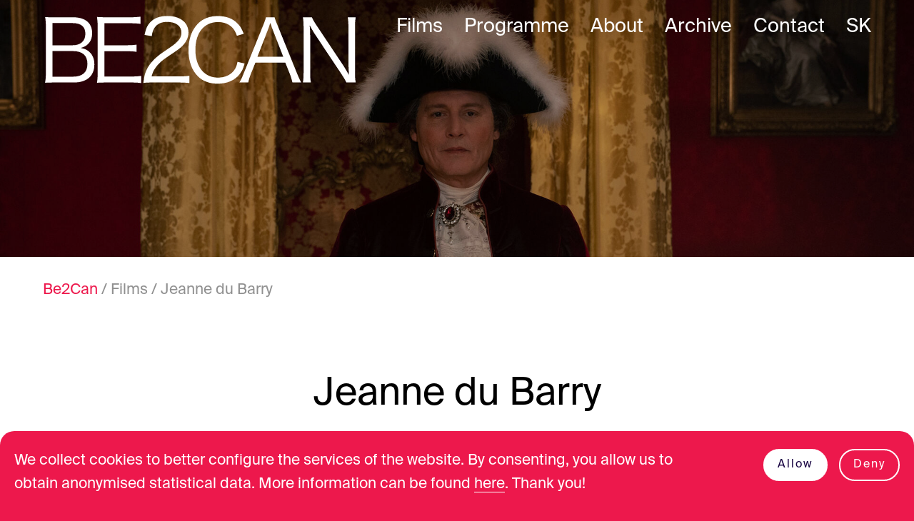

--- FILE ---
content_type: text/html; charset=UTF-8
request_url: https://www.be2can.sk/en/movies/jeanne-du-barry
body_size: 5308
content:
<!DOCTYPE html>
<html lang="en">
<head>
	<meta charset="utf-8">
	<title>Jeanne du Barry | Festival films | BE2CAN</title>
	<meta name="description" content=""/>
	<meta name="author" content="NEON STUDIO BRNO" />
	<!-- 
	@@         @@    @@@@@@@@@@@@      @@@@@@@@       @@@         @@                    @@@@@@@@ @@@@@@@@@  @@            @@    @@@@@@       @@        @@@@@@@@    
	@@@@       @@    @@             @@@@      @@@@    @@@@        @@                 @@@@           @@@     @@            @@    @@   @@@@    @@     @@@@      @@@@ 
	@@@@@      @@    @@            @@@          @@@   @@ @@@      @@                @@@             @@@     @@            @@    @@     @@@   @@    @@@          @@@
	@@  @@     @@    @@            @@            @@   @@  @@@     @@                @@              @@@     @@            @@    @@      @@   @@    @@            @@
	@@   @@@   @@    @@@@@@@@@@@   @@            @@   @@    @@    @@           @@   @@@@@@@@@@@@    @@@     @@            @@    @@      @@   @@    @@            @@
	@@    @@@  @@    @@            @@            @@   @@     @@@  @@           @@@           @@@    @@@     @@@           @@    @@      @@   @@    @@            @@
	@@      @@ @@    @@            @@@          @@@   @@      @@@ @@            @@          @@@     @@@      @@          @@@    @@     @@@   @@    @@@          @@@
	@@       @@@@    @@             @@@@      @@@@    @@       @@@@@             @@@      @@@@      @@@       @@@       @@@     @@   @@@@    @@      @@@      @@@@ 
	@@        @@@    @@@@@@@@@@@@      @@@@@@@@       @@         @@@               @@@@@@@@         @@@         @@@@@@@@@       @@@@@@       @@        @@@@@@@@    
	-->	
	<meta http-equiv="x-ua-compatible" content="ie=edge">
	<meta name="format-detection" content="telephone=no" />
	<meta name="viewport" content="width=device-width, initial-scale=1, minimum-scale=0.0, maximum-scale=5.0, viewport-fit=cover">
	<link rel="canonical" href="https://www.be2can.sk/movies/jeanne-du-barry" />
	

	<!-- OG -->
	<meta property="og:image" content="https://www.be2can.sk/TEMPLATE/IMG/fav/og-image.jpg?2">
	<meta property="og:image:width" content="1080">
	<meta property="og:image:height" content="1080">
	<meta property="og:title" content="Jeanne du Barry | Festival films | BE2CAN">
	<meta property="og:description" content="">
	<meta property="og:url" content="https://www.be2can.sk">
	<!-- OG -->
	

	<!-- Cookie bar deny-->
	<script>
    window.dataLayer = window.dataLayer || [];
    function gtag(){dataLayer.push(arguments);}
    gtag('consent', 'default', {
    	'ad_storage': 'denied', 
    	'ad_user_data': 'denied', 
    	'ad_personalization': 'denied', 
    	'analytics_storage': 'denied', 
    	'wait_for_update': 500
    });
    </script>
    <!-- Cookie bar deny-->
    
	<!-- Google Tag Manager -->
	<script>(function(w,d,s,l,i){w[l]=w[l]||[];w[l].push({'gtm.start':
	new Date().getTime(),event:'gtm.js'});var f=d.getElementsByTagName(s)[0],
	j=d.createElement(s),dl=l!='dataLayer'?'&l='+l:'';j.async=true;j.src=
	'https://www.googletagmanager.com/gtm.js?id='+i+dl;f.parentNode.insertBefore(j,f);
	})(window,document,'script','dataLayer','GTM-TH7FKM8');</script>
	<!-- End Google Tag Manager -->

	<!-- Google tag (gtag.js) -->
	<script async src="https://www.googletagmanager.com/gtag/js?id=AW-10830178699"></script>
	<script>
	  window.dataLayer = window.dataLayer || [];
	  function gtag(){dataLayer.push(arguments);}
	  gtag('js', new Date());
	 
	  gtag('config', 'AW-10830178699');
	</script>
	

	
	<!-- mandatory css -->
	<link rel="stylesheet" type="text/css" href="/TEMPLATE/CSS/pre_css.css?1647307740" />

	<!-- favicon -->	
	<link rel="apple-touch-icon" sizes="180x180" href="/TEMPLATE/IMG/fav/apple-touch-icon.png">
	<link rel="icon" type="image/png" sizes="32x32" href="/TEMPLATE/IMG/fav/favicon-32x32.png">
	<link rel="icon" type="image/png" sizes="16x16" href="/TEMPLATE/IMG/fav/favicon-16x16.png">
	<link rel="manifest" href="/TEMPLATE/IMG/fav/site.webmanifest">
	<link rel="mask-icon" href="/TEMPLATE/IMG/fav/safari-pinned-tab.svg" color="#ed184c">
	<link rel="shortcut icon" href="/TEMPLATE/IMG/fav/favicon.ico">
	<meta name="msapplication-TileColor" content="#da532c">
	<meta name="msapplication-config" content="/TEMPLATE/IMG/fav/browserconfig.xml">
	<meta name="theme-color" content="#ed184c">
	<!-- favicon -->

</head>
<body data-id="/filmy/jeanne-du-barry-kralova-milenka">

<!-- Google Tag Manager (noscript) -->
	<noscript><iframe src="https://www.googletagmanager.com/ns.html?id=GTM-TH7FKM8"
	height="0" width="0" style="display:none;visibility:hidden"></iframe></noscript>
	<!-- End Google Tag Manager (noscript) --><header>

	<a href="/en/">
		<div class="logo">
			<img src="/TEMPLATE/ICONS/Be2Can_Logo_bile.svg">
		</div>
	</a>

	<div class="menu">
		<a href="/#filmy"><div class="item">Films</div></a>
		<a href="/en/cinemas"><div class="item">Programme</div></a>
		<a href="/en/about"><div class="item">About</div></a>
		<a href="/en/archive"><div class="item">Archive</div></a>
		<a href="#kontakt"><div class="item">Contact</div></a>
		<a class="lang_btn"><div class="item ">SK</div></a>
	</div>
	<div class="bg_red"></div>
	<div class="menu_mobile">
		<svg width="70" height="78" viewBox="0 0 70 78" fill="none" xmlns="http://www.w3.org/2000/svg">
<line class="menu_line1" x1="15" y1="28.5" x2="40" y2="28.5" stroke="white" stroke-width="3"/>
<line class="menu_line2" x1="15" y1="37.5" x2="40" y2="37.5" stroke="white" stroke-width="3"/>
<line class="menu_line3" x1="15" y1="46.5" x2="40" y2="46.5" stroke="white" stroke-width="3"/>
</svg>
		<!-- <img src="/TEMPLATE/ICONS/menu.svg"> -->
	</div>
	<div class="bg_effect"></div>
</header><style>
.main_cta>.bg.v2{
	background-image: url(/CONTENT/FILMY/COVER_M/Jeanne-Du-Barry-WEBCOVER_FE023215.jpg);
	background-position: center;
}
@media (-webkit-min-device-pixel-ratio: .5), 
(min-resolution: 192dpi) { 
    .main_cta>.bg.v2{
		background-image: url(/CONTENT/FILMY/COVER_L/Jeanne-Du-Barry-WEBCOVER_FE023215.jpg);
    }
}
</style>

<input type="hidden" id="fe_code" value="fe023215">

<div class="main_cta v2">
		<div class="bg v2 dark"></div>
	</div>

<div class="breadcrum">
	<a href="/en/">Be2Can</a>
	/
	<a href="/en/#filmy">Films</a>
	/
	<a>Jeanne du Barry</a>
</div>

<div class="claim filmtitle" style="margin-bottom:50px">Jeanne du Barry</div>

<div class="cta_box program2" style="margin-bottom:100px">
	<a  target="_blank" class="btn" href="https://edisonline.cz/vod/detail/164101">Watch online on Edisonline</a>
</div>

<div class="awards">
		<div class="award">
	
								<div class="box">
			<div>MFF Cannes<br>Oppening film<br>2023</div>

		</div>
	</div>
			
</div>

<div class="film_text">
	<div class="synopse">
		<div>The life of Jeanne Bécu who was born as the illegitimate daughter of an impoverished seamstress in 1743 and went on to rise through the Court of Louis XV to become his last official mistress.</div>
	</div>
	<div class="description">Jeanne, a young working-class woman hungry for culture and pleasure, uses her intelligence and allure to climb the rungs of the social ladder one by one. She becomes the favourite of King Louis XV who, unaware of her status as courtesan, regains through her his appetite for life. They fall madly in love. Against all propriety and etiquette, Jeanne moves to Versailles, where her arrival scandalizes the court...</div>
	
</div>

<div class="cta_box program2">
	<!-- <a  target="_blank" class="btn" href="https://edisonline.cz/vod/detail/164101">Watch online on Edisonline</a> -->
</div>


<div class="desc">
	<div class="l6">
				<div class="line">
			<div class="head">Directed by</div>
							<div class="text">Maïwenn</div>
					</div>			
						<div class="line">
			<div class="head">Written by</div>
			<div class="text">Teddy Lussi-Modeste, Maïwenn</div>
		</div>			
								<div class="line">
			<div class="head">Cinematography</div>
			<div class="text">Laurent Dailland</div>
		</div>			
								<div class="line">
			<div class="head">Music by</div>
			<div class="text">Stephen Warbeck</div>
		</div>			
						<div class="line">
			<div class="head">Starring</div>
			<div class="text">Johnny Depp, Maïwenn, Melvil Poupaud, Pierre Richard, Pascal Greggory, Benjamin Lavernhe, Noémie Lvovsky, Marianne Basler</div>
		</div>			
		
	</div>
	<div class="l6">
				<div class="line">
			<div class="head">Original title</div>
			<div class="text">Jeanne du Barry</div>
		</div>			
						<div class="line">
			<div class="head">English title</div>
			<div class="text">Jeanne du Barry</div>
		</div>			
						<div class="line">
			<div class="head">Year</div>
			<div class="text">2023</div>
		</div>			
						<div class="line">
			<div class="head">Country</div>
			<div class="text">France</div>
		</div>			
						<div class="line">
			<div class="head">Language</div>
			<div class="text">FR</div>
		</div>			
						<div class="line">
			<div class="head">Subtitles</div>
			<div class="text">CZ</div>
		</div>			
						<div class="line">
			<div class="head">Running time</div>
			<div class="text">117 min</div>
		</div>			
						<div class="line">
			<div class="head">Genre</div>
			<div class="text">Drama, Historically, Biographical</div>
		</div>			
						<div class="line">
			<div class="head">Age rating</div>
			<div class="text">15+</div>
		</div>			
		
				<div class="line">
			<div class="head">Release date</div>
			<div class="text">12. 10. 2023</div>
		</div>			
								<div class="line">
			<div class="head">CS/SK Distributor</div>
			<div class="text">Film Europe</div>
		</div>			
		
					<br>
			<br>
			<div class="line pristupnost">
									<img alt="15+" width="30px" src="/TEMPLATE/IMG/legal/15.svg">
									<img alt="Sex" width="30px" src="/TEMPLATE/IMG/legal/sex.svg">
									<img alt="Strach" width="30px" src="/TEMPLATE/IMG/legal/strach.svg">
							</div>
			
	</div>	
</div>

<div class="cont_l">
	<div class="csfd_links">
		<a class="btn v2" target="_blank" href="https://www.csfd.cz/film/1178989">ČSFD <img src="/TEMPLATE/ICONS/out_red.svg"></a>
		<a class="btn v2" target="_blank" href="https://www.imdb.com/title/tt17277414/">IMDB <img src="/TEMPLATE/ICONS/out_red.svg"></a>
			</div>
	</div>


<div class="cont">
	<div class="fotogalerie">
		<div class="foto">
			<span class="arrow left">←</span>
			<span class="arrow right">←</span>
			<div class="line">
																						<picture>
								<source media="(max-width: 1000px)" type="image/jpg" srcset="/CONTENT/FILMY/GALLERY_M/Jeanne-Du-Barry-Image01_FE023215.jpg 1x">
								<source media="(min-width: 2000px)" type="image/jpg" srcset="/CONTENT/FILMY/GALLERY_L/Jeanne-Du-Barry-Image01_FE023215.jpg 1x, /CONTENT/FILMY/GALLERY_L/Jeanne-Du-Barry-Image01_FE023215.jpg 2x">
								<img class="active" src="/CONTENT/FILMY/GALLERY_L/Jeanne-Du-Barry-Image01_FE023215.jpg">
							</picture>
											
					
																				<picture>
							<source media="(max-width: 1000px)" type="image/jpg" srcset="/CONTENT/FILMY/GALLERY_M/Jeanne-Du-Barry-Image02_FE023215.jpg 1x">
							<source media="(min-width: 2000px)" type="image/jpg" srcset="/CONTENT/FILMY/GALLERY_L/Jeanne-Du-Barry-Image02_FE023215.jpg 1x, /CONTENT/FILMY/GALLERY_L/Jeanne-Du-Barry-Image02_FE023215.jpg 2x">
							<img src="/CONTENT/FILMY/GALLERY_L/Jeanne-Du-Barry-Image02_FE023215.jpg">
						</picture>
										
					
																				<picture>
							<source media="(max-width: 1000px)" type="image/jpg" srcset="/CONTENT/FILMY/GALLERY_M/Jeanne-Du-Barry-Image03_FE023215.jpg 1x">
							<source media="(min-width: 2000px)" type="image/jpg" srcset="/CONTENT/FILMY/GALLERY_L/Jeanne-Du-Barry-Image03_FE023215.jpg 1x, /CONTENT/FILMY/GALLERY_L/Jeanne-Du-Barry-Image03_FE023215.jpg 2x">
							<img src="/CONTENT/FILMY/GALLERY_L/Jeanne-Du-Barry-Image03_FE023215.jpg">
						</picture>
										
					
						
			</div>	
		</div>
		<div class="progress">
												<div class="active"></div>
					
												<div></div>
					
												<div></div>
					
					
		</div>		
	</div>
</div>
		


	<div class="cta_box program2" style="margin: 90px auto">
		<!-- <a  target="_blank" class="btn" href="https://edisonline.cz/vod/detail/164101">Watch online on Edisonline</a> -->
	</div>


<div class="cont">
	<div class="fotogalerie trailer">
		<h3>Trailer</h3>

		
		<div class="video">
			<iframe
	  		width="100%"
	  		src="https://www.youtube.com/embed/1dOM7ZvNgYc?controls=1&vq=hd1080"
	  		frameborder="0"
	  		allow="accelerometer; autoplay; clipboard-write; encrypted-media; gyroscope; picture-in-picture" allowfullscreen></iframe>
		</div>
			
	</div>
	

		<div class="cont fotogalerie  ohlasy">
		<h3>Media reception</h3>

		<div class="lines">
						<div class="line">
				<div class="title">Le Journal du Dimanche</div>
				<div class="text">★★★★ “Strikes straight to the heart.”</div>
				<a href="https://www.lejdd.fr/culture/les-critiques-des-films-en-salles-la-semaine-du-17-mai-135709" class="btn" target="_blank">More<img src="/TEMPLATE/ICONS/out.svg"></a>
			</div>		
									<div class="line">
				<div class="title">Vanity Fair</div>
				<div class="text">“Guilty entertainment.”</div>
				<a href="https://www.vanityfair.com/hollywood/2023/05/johnny-depp-jeanne-du-barry-review" class="btn" target="_blank">More<img src="/TEMPLATE/ICONS/out.svg"></a>
			</div>		
							
		</div>		
	</div>
	
</div>
<footer id="kontakt">
	<div class="cont v1">
		<div>
			<div>Presentation of&nbsp;films from festivals in Berlin, Venice and Cannes</div>
			<img alt="be2can logo" src="/TEMPLATE/ICONS/Be2Can_Logo_cervene.svg">
		</div>
		<div class="social">
			<a target="_blank" href="https://www.facebook.com/Be2CanDistribution" target="_blank">f</a>
			<a target="_blank" href="https://www.instagram.com/be2can/" target="_blank">i</a>
			<a target="_blank" href="https://www.youtube.com/user/filmeuropepictures/" target="_blank"><svg width="51" height="55" viewBox="0 0 51 55" fill="none" xmlns="http://www.w3.org/2000/svg">
<path d="M51 27.7813L-2.52856e-06 54.628L-1.81543e-07 0.934461L51 27.7813Z" fill="#ED184C"/>
</svg>
</a>
		</div>
	</div>

	<div class="cont v2">
		<div>
			You can buy film tickets at your  <a class="underline" href="/en/cinemas">favourite cinema</a>.		</div>
		<div>
			Contact<br>
			<span id="e52026762">[javascript protected email address]</span><script type="text/javascript">/*<![CDATA[*/eval("var a=\"1UeI.6_Vs+GWBQN4zMwC@xYKS0iAu5LX7-rk2olmFvTytbqgacRO9JndPEfhDjpHZ83\";var b=a.split(\"\").sort().join(\"\");var c=\"cnqdQqc9JbjfdPbebj\";var d=\"\";for(var e=0;e<c.length;e++)d+=b.charAt(a.indexOf(c.charAt(e)));document.getElementById(\"e52026762\").innerHTML=\"<a href=\\\"mailto:\"+d+\"\\\">\"+d+\"</a>\"")/*]]>*/</script><br>
		</div>
		<div>
			Film Europe s.r.o.<br>
			Matúškova 2148/10, <br>
			831 01 Bratislava 37<br>
			<br>	
			
		</div>
		<div>
			<!-- <a target="_blank" href="" class="underline">Personal data protection</a> <img src="/TEMPLATE/ICONS/pdf.svg"><br>
			<a target="_blank" href="" class="underline">Terms and Conditions</a> <img src="/TEMPLATE/ICONS/pdf.svg"><br>
			<a href="" class="underline">GDPR</a><br> -->
			<a target="_blank" href="https://drive.google.com/drive/folders/141gJZSdok6fFupqtxHP7pMB30kV3SauE?usp=sharing" class="underline">Cinema operators • download</a><br>
			<a target="_blank" href="https://drive.google.com/drive/folders/1eTH9kLNnJX8IT2xMUOrO8p9NOIBnaKhG?usp=sharing" class="underline">Press • download</a><br>
			<a onclick="reset_ga()" class="underline">Set cookies</a><br>

		</div>
		
	</div>
	<div class="cont v2 v3">
		<div>
			Be2Can also takes place <a href="https://be2can.cz" target="_blank" class="underline">in&nbsp;Czechia</a>. 
		</div>
		<div>
			Watch films from past showcases on <a href="https://edisonline.cz/vod/category/be2can-berlin-benatky-cannes-336?onlyAccessible=0" target="_blank" class="underline">Edisonline</a>.	
		</div>	
		<div>
			IČO: 35 934 271<br>
							TAX ID: SK2022007460<br>
				
		</div>	
	</div>

	<div class="roky_footer">
		<h3>2014 – 2026</h3>
	</div>

	<a style="text-align:center;display: block;border-top: 1px solid;" href="https://neonstudio.cz">Powered by NEON STUDIO</a>

</footer>


</div><!-- page -->

<div id="cookiebar">
	  <div class="content">
	    <div class="box">
	      <div class="text">We collect cookies to better configure the services of the website. By consenting, you allow us to obtain anonymised statistical data. More information can be found <a class="underline" href="https://policies.google.com/technologies/cookies" target="_blank">here</a>. Thank you!</div>
	    </div>
	     <div class="buttons">
	    	<div class="button btn" onclick="disable_ga()">Deny</div>
	      	<div class="button btn full" onclick="enable_ga()">Allow</div>
	    </div>
	  </div>
	</div>

	<script src="/TEMPLATE/JS/jq.js"></script>
	<script src="/TEMPLATE/JS/js.js?4" defer></script>

	<link rel="stylesheet" type="text/css" href="/TEMPLATE/CSS/css.css?2" />
</body>
</html>

--- FILE ---
content_type: text/css
request_url: https://www.be2can.sk/TEMPLATE/CSS/pre_css.css?1647307740
body_size: 9675
content:
@font-face
{
    font-family: 'SuisseIntl';
    src: url('/TEMPLATE/CSS/SuisseIntl/SuisseIntl-Thin.eot?#iefix') format('embedded-opentype'),
        url('/TEMPLATE/CSS/SuisseIntl/SuisseIntl-Thin.woff') format('woff');
    font-weight: 200;
}
@font-face
{
    font-family: 'SuisseIntl';
    src: url('/TEMPLATE/CSS/SuisseIntl/SuisseIntl-Regular.eot?#iefix') format('embedded-opentype'),
        url('/TEMPLATE/CSS/SuisseIntl/SuisseIntl-Regular.woff') format('woff');
    font-weight: 400;
}
@font-face
{
    font-family: 'SuisseIntl';
    src: url('/TEMPLATE/CSS/SuisseIntl/SuisseIntl-Medium.eot?#iefix') format('embedded-opentype'), 
        url('/TEMPLATE/CSS/SuisseIntl/SuisseIntl-Medium.woff') format('woff');
    font-weight: 600;
}

/*////////////////////////////////////////*/
html {
  scroll-behavior: smooth;
      background: #ED184C;
}
body
{
  font-family: 'SuisseIntl', sans-serif;
  font-weight: 400;
  font-size: 21px;
  line-height: 160%;
  color: #000;
  background-color: #fff;
  margin: 0;
}
a,
a:hover,
a:focus
{
  color: #180442;
  text-decoration: none;
}
a.underline{text-decoration: underline;cursor: pointer;}
.underline span a{text-decoration: underline;}
input{
    font-family: 'SuisseIntl', sans-serif;
    font-size: 20px;
    line-height: 125%;
    font-weight: 500;
    color: #180442;
}
/*////////////////////////////////////////*/
h1{
    font-size: 55px;
    line-height: 125%;
    margin: 0;
}
h3{
    margin: 0;
    font-weight: 400;
    font-size: 54px;
    line-height: 110%;
    }
.cont 
{
  /* max-width: 1320px; */
  margin: auto;
  overflow: hidden;
  padding: 0 60px;
}
.cont_l 
{
   max-width: 1320px; 
  margin: auto;
  overflow: hidden;
  padding: 0 60px;
}
.cont_m
{
  max-width: 600px;
  margin: auto;
  overflow: hidden;
padding: 0 20px;}
.cont_s
{
  max-width: 460px;
  margin: 0 auto 20px;
  overflow: hidden;
padding: 0 20px;}
.l6{float: left;}
.l6{width: 50%;}
.mobile{display: none;}
.pc{display: block;}
.page{min-height: 100vh;}
.undeline{text-decoration: underline;}
@media only screen and (max-width: 1000px)
{
    .mobile{display: block;}
}
p{margin: 0;}
::selection{
    color: white;
    background: #ED184C;
}
.tred
{
    color: #ED184C;
}
.relative{
    position: relative;
}
/*SELECT*/
select
{
    padding: 10px 7px;
    border-radius: 0;
    border: 2px solid;
    border-radius: 40px;
    padding: 10px 20px;
}
.select
{
  margin-top: 0;
  position: relative;
  margin-bottom: 25px;
}
.select select
{
  display: none;
  position: relative;
}
.select-selected
{
  background-color: transparent;
}
.select-selected:after {
  position: absolute;
  content: url(/ADMIN_FILES/DATA/IMG/arrow.svg);
  top: calc(50% - 23px);
  bottom: 0;
  right: 0;
  padding: 4px;
  transform: rotate(0deg);
  transition: transform 0.4s linear;
  padding-right: 7px;
  filter: invert(1);
}
.select-selected.select-arrow-active:after {transform: rotate(180deg);}
.select-items div,.select-selected {
  padding: 10px 10px;
  border: 1px solid #d6d6d6;
  cursor: pointer;
  user-select: none;
  background-color: #fff;
  position: relative;
  max-width: 100%;
  border-radius: 8px;
  width: 300px;
  box-sizing: border-box;
}
.select-items {
  position: relative;
  top: calc(100% + -1px);
  left: 0;
  right: 0;
  z-index: 99;
}
.select-hide {
  display: none;
}
.select-items div:focus,
.select-items div:hover,
.same-as-selected {
  background-color: #e8e8e8;
}
.select-items div
{
  margin-bottom: -2px;
}
.select_box{
    /* margin-bottom: 5px; */
    position: absolute;
}
.select_box>.label{margin-bottom: 5px;}
.select_box .select_helper{
  display: none;
  width: 1px;
  height: 1px;
  margin: 0;
  padding: 0;
  border: none;
  line-height: 1px;
  opacity: 0.01;
}
/* SELECT*/

/*////////////////////////////////////////*/
/*
.checkbox
{
    display: block;
    position: relative;
    padding-left: 35px;
    margin-top: 22px;
    margin-bottom: 22px;
    cursor: pointer;
    -webkit-user-select: none;
    -moz-user-select: none;
    -ms-user-select: none;
    user-select: none;
    line-height: 22px;
}
.checkbox input
{
  position: absolute;
  opacity: 0.1;
  cursor: pointer;
  height: 1px;
  width: 1px;
}
.checkbox .checkmark
{
    position: absolute;
    top: 0;
    left: 0;
    height: 18px;
    width: 18px;
    border: 2px solid black;
    border-radius: 2px;
    background-color: white;
}
.checkbox input:checked ~ .checkmark {
  background-color: #000;
}
.checkbox .checkmark:after {
  content: "";
  position: absolute;
  display: none;
}
.checkbox input:checked ~ .checkmark:after {
  display: block;
}
.checkbox .checkmark:after {
  left: 5px;
  top: 0;
  width: 5px;
  height: 12px;
  border: solid white;
  border-width: 0 3px 3px 0;
  -webkit-transform: rotate(45deg);
  -ms-transform: rotate(45deg);
  transform: rotate(45deg);
}
label.checkbox
{
  padding-left: 35px;
  padding-bottom: 50px;
}
label.radio
{
  padding-left: 35px;
  padding-bottom: 0;
}
label.checkbox.small
{
  padding-bottom: 0;
}
input[type="checkbox" i]:disabled+span.checkmark {
    background-color: black;
}
*/
/*////////////////////////////////////////*/
#cookiebar
{
  background: #ED184C;
  position: fixed;
  left: 0;
  right: 0;
  z-index: 1000;
  padding: 25px 20px;
  min-height: 0;
  bottom: -400px;
  transition: 0.2s all linear;
  border-radius: 20px 20px 0 0;
}
#cookiebar a
{
    color: white;
    text-decoration: underline;
}

#cookiebar.active
{
  bottom: 0;
}
#cookiebar>.content
{
    overflow: hidden;
}
#cookiebar>.content>.box
{
    float: left;
    width: calc(100% - 300px);
    
}
#cookiebar>.content>.box>.header
{
  width: initial;
  margin: initial;
  font-weight: bold;
  font-size: 1.2rem;
  margin-bottom: 1rem;
  padding: initial;
  text-align: initial;
}
#cookiebar>.content>.box>.text{color: white;}
#cookiebar>.content>.box>.text>a{color: white;border-bottom: 1px solid white;text-decoration: none;}
#cookiebar>.content>.buttons
{
    float: right;
    width: 300px;
}
#cookiebar>.content>.buttons .button
{
    font-size: 16px;
    box-sizing: border-box;
    display: block;
    text-align: center;
    letter-spacing: 2px;
    width: initial;margin-bottom: 10px;
    color: white;border: 2px solid white;box-shadow: none;
    margin: 0 0 0 1rem;float: right;
}

#cookiebar>.content>.buttons .button.full {background: white;color: #180442;}
@media only screen and (max-width: 600px)
{
    
  #cookiebar>.content>.box
  {
    max-width: 100%;
    width: 300px;
    margin: auto;
    display: block;
    float: initial;
    }
  #cookiebar>.content>.box>.text {
      margin-bottom: 1rem;
  }
  #cookiebar>.content>.buttons
  {
    margin: auto;
     float: initial; 
  }
  #cookiebar>.content>.buttons
  {
    width: initial;
    margin-top: initial;
  }

}
/*////////////////////////////////////////*/
header{
    /* display: none; */
}
header .logo{position: fixed;left: 61px;top: 21px;z-index: 11;transition: 0.2s all 0.2s linear;WIDTH: 444PX;}
header .logo img{
    width: 100%;
    transition: 0.2s all 0.2s linear;
}
header .menu{
    position: fixed;
    right: 50px;
    top: 11px;
    z-index: 300;
    color: white;
    /* mix-blend-mode: difference; */
}
header .menu a,
header .menu span
{
    float: left;
}
header .menu a .item{
    color: white;
    font-size: 27px;
    padding-left: 30px;
    padding: 10px 10px 20px 20px;
    cursor: pointer;
    transition: 0.2s all linear;
}
header .menu a .item:hover
{
    color: #ED184C;
}
.main_cta{
    min-height: 90vh;
    position: relative;
}
.main_cta.v2{
    min-height: 50vh;
}
.main_cta>.bg{
    position: absolute;
    left: 0;
    right: 0;
    top: 0;
    bottom: 0;
    z-index: 2;
    background-size: cover;
    background-repeat: no-repeat;
    background-position: center;
    background-color: #ED184C;
}
.main_cta>.bg.dark{
    filter: brightness(0.8);
}
.main_cta>.bg.v1{
    background-image: url(/TEMPLATE/IMG/bg/2025web_cover1920x1080.jpg);
    filter: brightness(0.8);
}
.main_cta>.bg.v2{
    background-image: url(/TEMPLATE/IMG/bg/main_bg2.png);
    background-position: top;
}
.main_cta>.bg.v3{
    background-image: url(/TEMPLATE/IMG/bg/main_bg3.png);
    background-position: top;
}
.main_cta>.bg.ofestivalu{
    background-image: url(/TEMPLATE/IMG/bg/ofestivalu_desktop.jpg);
    background-position: 30% 30%;
}
.full_screen_photo.poradatele{
        background-position-y: 30%;
    background-image: url(/TEMPLATE/IMG/bg/poradatele.jpg);
}

.main_cta>.bg.kina_desktop{
    background-image: url(/TEMPLATE/IMG/bg/kina_desktop.jpg);
}
.main_cta>.bg.archiv{
    background-image: url(/TEMPLATE/IMG/bg/archiv.jpg);
}
.main_cta>.date{
    position: absolute;
    z-index: 3;
    font-size: 50px;
    line-height: 110%;
    color: white;
    background: rgb(255 255 255 / 40%);
/* light/text inv */
    border: 1.72556px solid #FFFFFF;
    border-radius: 34.5113px;
    padding-top: 2px;
    text-align: center;
    left: 61px;
    top: 140px;
    width: 441px;
    /* height: 61px; */
}
.main_cta>.title div{
    margin: auto;
    width: 900px;
    max-width: 100%;
    padding: 0 30px;
    box-sizing: border-box;
}
.main_cta>.title{
    position: absolute;
    color: white;
    z-index: 1;
    width: 100%;
    transform: translateY(-50%);
    left: 0;
    right: 0;
    top: 50%;
    z-index: 3;
    text-align: center;
    font-size: 72px;
    line-height: 120%;
    font-size: 54px;
}
.main_cta>.cta{
    position: absolute;
    bottom: 130px;
    bottom: 16vh;
    z-index: 3;
    width: 200px;
    left: calc(50% - 100px);
    box-sizing: border-box;
    transition: all .2s linear;
}

.claim{
    font-size: 54px;
    line-height: 110%;
    text-align: center;
    width: 1000px;
    max-width: 100%;
    margin: 150px auto 150px;
    transition: .2s all linear;
    padding: 0 30px;
    box-sizing: border-box;
    /* margin: 300px auto; */
    /* color: #ED184C; */
}
.claim.filmtitle{}
.claim.grad
{
    /* background: linear-gradient(90deg, #327F91 0%, #ED184C 103.41%); */
    background: linear-gradient(90deg, #327F91 0%, #ED184C 103.41%, #327F91 0%, #ED184C 103.41%, #327F91 0%, #ED184C 103.41%);
    -webkit-background-clip: text;
    -webkit-text-fill-color: transparent;
    /* margin: 90px auto; */
    animation: gradient 5s ease infinite;
    /* background: linear-gradient(90deg, #327F91 0%, #ED184C 103.41%, #327F91 0%, #ED184C 103.41%, #327F91 0%, #ED184C 103.41%); */
    background-size: 400% 400%;
}
@keyframes claim_gradiaent {
  0%   { background: linear-gradient(90deg, #327F91 0%, #ED184C 103.41%);}
  100%   {background: linear-gradient(90deg, #ED184F 0%, #327F91 103.41%);}
}

@keyframes gradient {
    0% {
        background-position: 0% 50%;
    }
    50% {
        background-position: 100% 50%;
    }
    100% {
        background-position: 0% 50%;
    }
}
.news_bar{
    padding: 0 30px;
    width: 100%;
    box-sizing: border-box;
}
.news_bar>.title{
    font-size: 34px;
    line-height: 140%;

    color: #ED184C;
    margin-bottom: 30px;
    font-size: 27px;
    margin-bottom: 1REM;
}
.news_bar .bar .filter{
    position: absolute;
    top: 0;
    left: 0;
    right: 0;
    bottom: 0;
    z-index: 4;
    background-color: rgb(237 24 76 / 10%);
    transition: 0.2s all linear ;
}
.news_bar .bar:hover .filter{
     background-color: rgb(237 24 76 / 26%);
}
.news_bar .bg{
    position: absolute;
    top: 0;
    left: 0;
    right: 0;
    bottom: 0;
    z-index: 3;
    background-image: url(/TEMPLATE/IMG/bg/main_bg.png);
    background-size: cover;
    background-position: center;
    background-repeat: no-repeat;
}
.news_bar>.bar{
    width: 1320px;
    width: initial;
    max-width: 100%;
    margin: auto;
    padding: 30px;
    background: #ED184C;
    border-radius: 10px;
    color: white;
    font-size: 27px;
    background-size: cover;
    background-position: center;
    transition: 0.2s background-image ease-in-out;
    box-sizing: border-box;
    POSITION: RELATIVE;
    overflow: hidden;
}

.news_bar>.bar>.title{
    font-size: 54px;
    /* font-size: 34px; */
    line-height: 110%;
    /* max-width: 900px; */
    height: 400px;
    color: white;
    display: block;
    z-index: 9;
    position: relative;
}
.news_bar>.bar>.menu{
    overflow: hidden;
    position: relative;
    z-index: 10;
}
.news_bar>.bar>.menu>a{
    font-size: 17px;
    color: white;
    background: rgba(255, 255, 255, 0.1);
    -webkit-backdrop-filter: blur(80px);
    backdrop-filter: blur(80px);
    border-radius: 50px;
    min-width: 50px;
    display: block;
    float: left;
    text-align: center;
    padding: 8px 18px 10px;
    box-sizing: border-box;
    margin-right: 10px;
    cursor: pointer;
    background: #ED184C;
}
.news_bar>.bar>.menu>a.active
{
    background: #ED184C;
}
.news_bar>.bar>.menu>a.right{
    transform: rotate(180deg);
    position: absolute;
    right: 0;
}
.news_bar>.bar>.menu>a span{
    color: #ED184C;
    color: white;
}
.progress{
    overflow: hidden;
    margin: 30px auto 30px;
    display: flex;
    flex-direction: row;
    flex-wrap: wrap;
    align-content: center;
    justify-content: center;
    align-items: center;
}
.progress div{
    background: rgba(0, 0, 0, 0.1);
    min-width: 57px;
    height: 3px;
    margin: 0px 5px;
    /* cursor: pointer; */
    transition: 0.2s all linear;
}
.progress div.active{
     background: #ED184C;
}

.cinema_bar{
    background: #ED184C;
    margin: 120px auto 90px;
    /* width: 1320px; */
    color: white;
    border-radius: 75px;
    padding: 60px;
    box-sizing: border-box;
    max-width: calc(100% - 60px);
    margin-top: 0;
    padding: 0;
}
.cinema_bar.main{
    /* animation: gradient 5s ease infinite; */
    /* background: linear-gradient(90deg, #327F91 0%, #ED184C 103.41%, #327F91 0%, #ED184C 103.41%, #327F91 0%, #ED184C 103.41%); */
    /* background-size: 400% 400%; */
}
.cinema_bar.main{
    padding: 60px 30px;
    margin-top: 120px;
    padding-top: 120px;
}
.cinema_bar.main .program {
    margin-bottom: 0;
}
.cinema_bar>.title{
    font-size: 54px;
    line-height: 110%;
    text-align: center;
    /* margin-bottom: 60px; */
    margin-bottom: 20px;
}
.cinema_bar>.content{
    text-align: center;
    margin-bottom: 60px;
    font-size: 34px;
    line-height: 140%;
    font-size: 27px;
}
.cinema_bar .select
{
    border: 1px solid white;
    width: 400px;
    width: 600px;
    margin: auto;
    /* text-align: center; */
    margin-bottom: 60px;
    /* padding: 8px 18px 10px; */
    border-radius: 10px;
    position: relative;
    max-width: 100%;
    box-sizing: border-box;
    min-height: 51px;
}
.cinema_bar.white .program>.date
{
    padding-top: 20px;
}
.cinema_bar.white .program>.date
{color: #ED184C;border-color: #909090;border-color: #ED184C;}
.cinema_bar.white .program>.date:first-of-type{
  padding-top: 0;  
}
.cinema_bar.white .program>.line
{border-color: #909090;border-color: #ED184C;}
.program>.line:last-of-type
{
    border-bottom: initial;
}
.cinema_bar.white .program>.line>.cta
{
    background:  #ED184C;
    border: 1px solid #ED184C;
}
.cinema_bar.white .program>.line>.cta:hover
{background: white;
border:1px solid #ED184C;color: #ED184C;}
.cinema_bar.white .program>.line>.text>.title
{color: #ED184C;}
.cinema_bar.white .program .line + .date
{background: #fff;}

.cinema_bar.white
{
    background: white;
    color: black;
}
.cinema_bar .select .template img {
    position: absolute;
    right: 8px;
    top: calc(50% - 22px);
}

.movies{}
.movies>.title{
    font-size: 54px;
    line-height: 110%;
    text-align: center;
}
.movies>.content{
    margin: 60px auto;
    /* width: 1320px; */
    overflow: hidden;
    display: flex;
    flex-direction: row;
    padding: 30px;
    gap: 30px;
    flex-wrap: wrap;
    align-content: center;
    align-items: flex-start;
    max-width: 100%;
    box-sizing: border-box;
}
.movies>.content>.item{
    width: calc(50% - 15px);
    color: white;
    min-height: 500px;
    border-radius: 10px;
    padding: 10px;
    box-sizing: border-box;
    position: relative;
    overflow: hidden;
}
.movies>.content>.item .bg{
    background-color: #ED184C;
    position: absolute;
    left: 0;
    right: 0;
    bottom: 0;
    top: 0;
    background-repeat: no-repeat;
    background-position: center;
    background-size: cover;
    background-image: url(/TEMPLATE/IMG/bg/main_bg2.png);
    z-index: 3;
}
.movies>.content>.item .filter{
    background-color: rgb(237 24 76 / 10%);
    position: absolute;
    left: 0;
    right: 0;
    bottom: 0;
    top: 0;
    background-repeat: no-repeat;
    background-position: center;
    background-size: cover;
    z-index: 4;
    transition: 0.2s all linear;
}
.movies>.content>.item:hover .filter
{
    background-color: rgb(237 24 76 / 26%);
}
.movies>.content>.item>.tag{
    padding: 8px 18px 10px;
    position: absolute;
    top: 10px;
    right: 10px;
    -webkit-backdrop-filter: blur(80px);
    backdrop-filter: blur(80px);
    border-radius: 50px;
    font-size: 17px;
    line-height: 160%;
    z-index: 5;
}
.movies>.content>.item>.tag span{
    color: #ED184C;
}
.movies>.content>.item>.title{position: absolute;left: 30px;right: 30px;bottom: 47px;font-size: 34px;line-height: 140%;text-align: center;z-index: 5;}

.parneri{
    margin-top: 90px;
}
.parneri>.title{
    font-size: 54px;
    line-height: 110%;
    text-align: center;
    margin-bottom: 60px;
    display: none;
}
.parneri>div{
    width: 1320px;
    margin: auto;
    display: block;
    max-width: 100%;
    padding: 0 30px;
    box-sizing: border-box;
}
.parneri>div>.subtitle{
    text-align: center;
    margin-top: 60px;
    margin-bottom: 40px;
}
.parneri>div>.items{
    overflow: hidden;
    margin-bottom: 100px;
    display: flex;
    flex-direction: row;
    justify-content: space-around;
    width: 1320px;
    margin: auto;
    flex-wrap: wrap;
    max-width: 100%;
    align-items: center;
    align-content: center;
    gap: 0 20px;
}
.parneri>div>.items>.item{
    min-width: 200px;
    max-height: 200px;
    width: 25%;
}
.parneri>div>.items>.item img{
    display: block;
    margin: auto;
    width: 100%;
    max-height: 150px;
}

.btn{
    color: white;
    background: #ED184C;
    box-shadow: 0px 0px 10px rgba(0, 0, 0, 0.125);
    border-radius: 50px;
    padding: 8px 18px 8px;
    font-size: 27px;
    font-size: 18px;
    line-height: 160%;
    /* line-height: 140%; */
    align-items: center;
    text-align: center;
    letter-spacing: 0.02em;
    cursor: pointer;
    transition: 0.2s all linear;
    border: 1px solid #ED184C;
}
.btn:hover,
.btn.active
{color: #ED184C;background: white;/* box-shadow: 0px 0px 10px rgb(0 0 0 / 0%); */}
footer{
    margin-top: 90px;
    border-top: 1px solid #ED184C;
    color: #ED184C;
    padding-top: 30px;
    overflow: hidden;
}
footer .cont.v1{
    max-width: 1320px;
}
footer .cont.v1>div{
    float: left;
    width: 50%;
}
footer .cont.v1>div>div{
    font-size: 34px;
    line-height: 140%;
    max-width: 440px;
}
footer .cont.v1>div img{
    width: 100%;
    max-width: 240px;
    display: block;
    margin: 10px 0 30px;
}
footer .cont.v2{
    max-width: 1320px;
}
footer .cont.v2>div{
    width: 25%;
    float: left;
    padding-right: 30px;
    box-sizing: border-box;
}
footer .cont.v3{
    margin-bottom: 40px;
    max-width: 1320px;
}
footer a{
    color: #ED184C;
    text-decoration: none;
}
footer a.underline{text-decoration: underline;}
footer .social{}
footer .social a{
    width: 150px;
    height: 150px;
    float: left;
    display: block;
    border: 2px solid;
    border-radius: 200px;
    text-align: center;
    line-height: 150px;
    font-size: 72px;
    margin-right: 30px;
    box-sizing: border-box;
    position: relative;
}
footer .social a:nth-of-type(1){
    color: #387FDC;
    border-color: #387FDC;
    transition: .2s all linear ;
}
footer .social a:hover:nth-of-type(1)
{
    background: #387FDC;
    color: white;
}
footer .social a:nth-of-type(2){
    color: #EE79C2;
    border-color: #EE79C2;}
footer .social a:nth-of-type(3){font-size: 60px;padding-left: 8px;}
footer .social a:hover:nth-of-type(2)
{
    background: #EE79C2;
     color: white;
}
footer .social a:hover:nth-of-type(3)
{
    background: #ED184C;
     color: white;
}
footer .social a:nth-of-type(3) svg{
    display: block;
    position: absolute;
    left: calc(50% - 18px);
    top: calc(50% - 31px);
}
footer .social a:hover:nth-of-type(3) svg path{
    fill: white;
}
/*////////////////////////////////////////*/
.program{
    margin-top: 60px;
    margin-top: 0;
    margin-bottom: 300px;
}

.program>.date{
    padding-bottom: 15px;
    padding-bottom: 8px;
    border-bottom: 1px solid white;
    font-size: 21px;
    /* font-variant-numeric: tabular-nums; */
}
.program .line + .date{
    margin-top: 30px;
    background: #ED184C;
    margin-top: -1px;
}
.program>.line{
    overflow: hidden;
    padding: 8px 0;
    border-bottom: 1px solid;
}
.program>.line>.time{
    width: 225px;
    /* font-size: 34px; */
    line-height: 140%;
    /* padding: 15px 0; */
    float: left;
    /* font-variant-numeric: tabular-nums; */
    font-size: 21px;
}
.program>.line>.text{
    float: left;
    width: calc(100% - 510px);
}
.program>.line>.cta{
    /* font-size: 27px; */
    font-size: 18px;
    line-height: 160%;
    letter-spacing: 0.02em;
    padding: 8px 18px 10px;
    border: 1.5px solid #FFFFFF;
    border-radius: 50px;
    width: 235px;
    float: right;
    margin: 22px 0;
    box-sizing: border-box;
    color: white;
    position: relative;
    transition: 0.2s all linear ;
}
.program>.line>.cta:hover
{
    background: #FFFFFF;
    color: #ED184C;
}
.program>.line>.cta img{
    float: right;
    margin-top: 10px;
    position: absolute;
    top: calc(50% - 22px);
    right: 20px;
}
.program>.line>.text>.title{
    /* font-size: 34px; */
    line-height: 140%;
    /* border-bottom: 1px solid; */
    display: inline-block;
    color: white;
}
.program>.line>.text>a.title
{
  text-decoration: underline;
}
.program>.line>.text>.tags{
    overflow: hidden;
    margin-bottom: 25px;
}
.program>.line>.text>.tags div{
    float: left;
    margin-right: 30px;
}
.program>.line>.text>.tags a{
    text-decoration: underline;
    color: white;
    padding: 0 10px 0 0;
}
.cinema_bar.white .program>.line>.text>.tags span
{
    padding-right: 10px;
}
.cinema_bar.white .program>.line>.text>.tags a{
    text-decoration: underline;
    color: black;
}
.movies>.content>.item>.tag span{
    color: #ED184C;
}
/*////////////////////////////////////////*/
.kino_bar .program>.line
{
    border-color: #ED184C;
}
.kino_bar
{
    background-color: initial;
    color: black;
}
.kino_bar .program>.date.city{
    padding-bottom: 8px;
    border-bottom: 1px solid #ED184C;
    /* font-size: 34px; */
}
.kino_bar .program>.line>.text>.title
{
    text-decoration: none;
    color: #ED184C;
}
.kino_bar .program .line + .date
{
    background: white;
    border-bottom: 1px solid #ED184C;
    padding-top: 30px;
}
.kino_bar .program>.line>.cta
{
    background: #ED184C;
    color: white;
    min-width: 180px;
    width: initial;
    transition: 0.2s all linear;
}
.kino_bar .program>.line>.cta:hover{
    border-color: #ED184C;
    color: #ED184C;
    background: white;
}
.kino_bar .program>.line:last-of-type
{
    border-bottom: none;
}
/*////////////////////////////////////////*/
.breadcrum{
    color: #909090;
    width: 1900px;
    margin: auto;
    padding: 30px 60px;
    max-width: 100%;
    box-sizing: border-box;
    color: #909090;
}
.breadcrum a{color: #909090;}
.breadcrum a:nth-of-type(1){
    color: #ED184C;
}
.breadcrum a:nth-of-type(2){color: #909090;}
.breadcrum + .claim {
    margin-top: 70px;
}
/*////////////////////////////////////////*/
.text_gab
{
    margin: auto;
    width: 1320px;
    column-count: 2;
    column-gap: 60px;
    max-width: 100%;
    padding: 0 30px;
    box-sizing: border-box;
}
.text_gab a{
    text-decoration: underline !important;
    color: #ED184C !important;
}
/*////////////////////////////////////////*/
.awards{
    margin: auto;
    width: 1320px;
    overflow: hidden;
    max-width: 100%;
    display: flex;
    flex-direction: row;
    flex-wrap: wrap;
    align-content: center;
    justify-content: center;
}
.awards .award{
    /* float: left; */
    width: 33.33%;
    position: relative;
    min-height: 130px;
}
.awards .box{
    width: 280px;
    margin: auto;
    position: relative;
}
.awards .award .box div{
    font-size: 17px;
    text-align: center;
    max-width: 180px;
    margin: auto;
    line-height: 160%;
}
.awards .award img{
    margin: auto;
    display: block;
    width: 150px;
}
.awards .award img:nth-of-type(1){
    /* left: 0; */
}
.awards .award img:nth-of-type(2){
    right: 0;
    transform: scaleX(-1);
}
.awards .award img.palma{
    /* bottom: 0; */
    height: initial;
    left: calc(50% - 50px);
    top: initial;
    /* width: 100%; */
}
/*////////////////////////////////////////*/
.news_2 {
    padding: 0 30px;
}
.film_text .synopse{
    width: 50%;
    float: left;
    font-size: 34px;
    line-height: 140%;
    box-sizing: border-box;
    padding-right: 35px;
}
.film_text .synopse div{
}
.film_text .description{
    width: 50%;
    float: left;
    padding-left: 35px;
    box-sizing: border-box;
}
.film_text{
    overflow: hidden;
    width: 1320px;
    max-width: 100%;
    margin: 90px auto;
    box-sizing: border-box;
    padding: 0 30px;
}
/*////////////////////////////////////////*/
.cta_box{}
.cta_box.program{}
.cta_box.program2 a{
    margin: auto;
    width: 200px;
    display: block;
}
/*////////////////////////////////////////*/
.desc{
    overflow: hidden;
    width: 1320px;
    margin: 90px auto;
    max-width: 100%;
    box-sizing: border-box;
    padding: 0 30px;
}
.desc .l6{
    box-sizing: border-box;
}
.desc .l6:nth-of-type(1){
    padding-right: 30px;
}
.desc .l6:nth-of-type(2){
    padding-left: 30px;
}
.desc .line{
    overflow: hidden;
    margin-bottom: 10px;
}
.desc .line .head{
    font-size: 17px;
    line-height: 160%;
    color: #ED184C;
    width: 220px;
    float: left;
}
.desc .line .text{
    float: left;
    width: calc(100% - 220px);
}
.desc .line a.text{
    color: #ED184C;
    text-decoration: underline;
    cursor: pointer;
}
/*////////////////////////////////////////*/
.left_text{
    font-size: 34px;
    line-height: 140%;
    max-width: 100%;
    width: 880px;
    text-align: center;
    margin: auto;
}
.cta_small_box
{
    margin: 140px auto 100px;
    overflow: hidden;
    display: flex;
    flex-direction: row;
    flex-wrap: wrap;
    justify-content: center;
    align-items: center;
    padding: 10px 0;
}
.cta_small_box .btn
{   margin: 0 7.5px;
    border: 1px solid #ED184C;
}
.cta_small_box .btn:hover{

}
.about_box{
    
    padding: 25px 30px 30px;
    color: white;
    min-height: 400px;
    position: relative;
    border-radius: 10px;
    
}
.about_box .bg
{
    background-image: url(/TEMPLATE/IMG/bg/ofestivalu_filmy_online_desktop.jpg);
    background-position: center;
    background-size: cover;
    filter: brightness(0.8);
    position: absolute;
    left: 0;
    right: 0;
    top: 0;
    bottom: 0;

}
.about_box .subtitle{
    font-size: 21px;
    line-height: 160%;
    position: relative;
}
.about_box .title{
    font-size: 54px;
    line-height: 110%;
    width: 1200px;
    max-width: 100%;
    margin-bottom: 60px;
    font-size: 34px;
    margin-top: 20px;
    position: relative;
}
.about_box .btn{
    width: 250px;
    margin: auto;
    text-align: left;
    position: relative;
    display: block;
    position: absolute;
    bottom: 30px;
}
.about_box .btn img
{
    position: absolute;
    right: 20px;
    top: calc(50% - 12px);
    /* float: right; */
    /* margin-top: 11px; */
}

.about_texts{
    margin: 120px 0;
}
.about_texts h3{
    text-align: center;
    margin-bottom: 60px;
}
.about_texts .left_text{}

.porota{
    display: flex;
    flex-direction: row;
    flex-wrap: wrap;
    justify-content: space-evenly;
    align-items: center;
}
.porota>.item{
    width: 25%;
    padding: 0 30px 60px;
    box-sizing: border-box;
}
.porota>.item img{
    width: 100%;
    border-radius: 200px;
    max-width: 150px;
    margin: auto;
    display: block;
}
.porota>.item .name{
    font-size: 18px;
    line-height: 140%;
    padding: 30px 0;
    text-align: center;
    padding-bottom: 0;
}
.porota>.item .text{
    font-size: 18px;
    text-align: center;
    line-height: 120%;
}

.porota_col2{
    columns: 2;
    column-gap: 50px;
    max-width: 100%;
    width: 1400px;
    margin: 0 auto 100px;
    columns: initial;
    text-align: center;
    width: 700px;
    padding: 0 20px;
}
.porota2{
    max-width: 100%;
    width: 1400px;
    margin: auto;
}
.porota2 .item{
    border-radius: 20px;
    background-color: #F0F0F0;
    display: flex;
    flex-direction: row;
    flex-wrap: wrap;
    justify-content: space-between;
    padding: 40px;
    margin-bottom: 40px;
    position: relative;
}
.porota2 .item .left{
    width: 70%;
}
.porota2 .item .right{
    max-width: 20%;
    /* position: absolute; */
    right: 40px;
    top: 40px;
    bottom: 40px;
    overflow: hidden;
    max-height: 100%;
}
.porota2 .item .left .name{
    font-size: 40px;
    margin-bottom: 35px;
}
.porota2 .item .left .text{
    max-width: calc(100% - 40px);
    width: 698px;
    font-size: 18px;
    line-height: 160%;
}
.porota2 .item .right img{
    width: 100%;
    border-radius: 20px;
/*    aspect-ratio: 1;*/
    display: block;
}
.filmy_t_claim{
    text-align: center;
    color: #ED184C;
    margin-top: 20px;
}
.filmy_t_claim a{
    color: #ED184C;
}
.full_screen_photo{
    background-image: url(/TEMPLATE/IMG/bg/main_bg.png);
    min-height: 500px;
    background-position: center;
    background-size: cover;
}

.fotogalerie{}
.fotogalerie img
{
  width:100%;
  display: block;
  position: absolute;
  transform: translate(-50%, -50%);
  top: 50%;
  right: -150%;
  z-index: 10;
  /* display: none; */
  transition: 1s all ease-in-out;
}
.fotogalerie img.left{
    right: 50%;
}

.fotogalerie picture img.active
{
    display: block;
    right: -50%;
}
.fotogalerie .line
{
    position: relative;
    aspect-ratio: 16/9;
    overflow: hidden;
}
.fotogalerie .years{
    display: flex;
    flex-wrap: wrap;
    justify-content: center;
}
.fotogalerie .years .btn{
    margin: 30px 5px;
}
.fotogalerie .years .btn.grey,
.btn.grey
{
    color: black;
    background: rgba(0, 0, 0, 0.1);
    border-color: transparent;
}
.fotogalerie .arrow{
    background: rgba(255, 255, 255, 0.1);
    -webkit-backdrop-filter: blur(80px);
    backdrop-filter: blur(80px);
    width: 50px;height: 50px;display: block;border-radius: 50px;color: white;position: absolute;text-align: center;top: calc(50% - 25px);left: 30px;line-height: 49px;z-index: 20;cursor: pointer;display: none;}
.fotogalerie .arrow.right{
    left: initial;
    right: 30px;
    transform: rotate(180deg);
    display: block;
}
.fotogalerie .arrow {
    background-color: #ed184c;
}
.fotogalerie .foto{
    position: relative;
    /* background-image: url(/TEMPLATE/IMG/bg/main_bg.png); */
    min-height: 500px;
    background-position: center;
    background-size: cover;
    border-radius: 20px;
    overflow: hidden;
}

.fotogalerie h3{
    text-align: center;
    margin: 150px 0 60px;
}
.manifest_text{
    text-align: center;
    padding: 60px;
    margin-top: 90px;
    margin-bottom: 90px;
}
.csfd_links{
    float: left;
    width: 50%;
    margin-bottom: 75px;
}
.csfd_links .btn.v2{
    display: block;
    width: 174px;
    float: left;
    margin-right: 15px;
    margin-bottom: 15px;
    background: white;
    color: #ED184C;
    border: 1.5px solid #ED184C;
    box-sizing: border-box;
    line-height: 150%;
    position: relative;
    text-align: left;
    transition: 0.2s all linear;
    min-width: 160px;
}
.csfd_links .btn.v2 img{
    position: absolute;
    right: 14px;
    top: 6px;
    top: calc(50% - 23px);
}
.csfd_links .btn.v2:hover{
    background: #ED184C;
    color: white;
}
.info{
    margin-top: 10px;
}
.filmy_info1 {
    font-size: 54px;
    line-height: 110%;
    text-align: center;
    margin-top: 120px;
    margin-bottom: 20px;
}
.filmy_info2 {
    font-size: 34px;
    line-height: 140%;
    text-align: center;
    padding: 0 15px;
    margin-bottom: 20px;
    margin-bottom: 60px;
    font-size: 27px;
}
.fotogalerie.trailer{
    display: block;
}
.fotogalerie.trailer h3{margin-top: 0;}
.fotogalerie.ohlasy h3{margin-top: 120px;}

.lines{
    font-size: 34px;
    line-height: 140%;
}
.lines .line{
    overflow: hidden;
    border-top: 1px solid #909090;
    padding: 15px 0;
    position: relative;
    min-height: 160px;
}
.lines .line:last-of-type
{
    border-bottom: none;
}
.lines .line .title{
    float: left;
    width: 225px;
    min-height: 1px;
}
.lines .line .text{
    width: calc(100% - 20px - 225px - 150px);
    float: left;
    color: #ED184C;
    padding-right: 20px;
}
.lines .line a{
    position: absolute;
    right: 0;
    width: 156px;
    top: calc(50% - 30px);
    text-align: left;
}
.lines .line a img{
    float: right;
    display: block;
    padding: 10px;
}
.lines .line a img{
    }
.fotogalerie .lines .line {
    aspect-ratio: initial;
    font-size: 21px;
}

.lines .line a.btn {
    position: relative;
    display: inline-block;
    width: 112px;
}


.lines .line a.btn img{ width:20px;position: absolute;right: 0;/* top: 0px; */padding: 0 5px;}
/*////////////////////////////////////////*/
.bg_red{
    position: fixed;
    left: 0;
    top: 0;
    bottom: 0;
    right: 0;
    color: #fff;
    background: #ED184C;
    z-index: 10;
    display: none;
}
.bg_red.open{
    display: block;
}
.menu_mobile{
    z-index: 11;
    position: fixed;
    right: 0;
    top: 0;
    display: none;
    cursor: pointer;
}
.menu_mobile.open{
    position: fixed;
}
.menu_mobile svg line{
    transition: 0.2s all ease-in-out;
}
.menu_mobile.open .menu_line1 {
    transform: rotate(-45deg) translate(-35px, 18px);
}
.menu_mobile.open .menu_line3 {
    transform: rotate(45deg) translate(19px, -39px);
}
.menu_mobile.open .menu_line2 {opacity: 0;}

/*////////////////////////////////////////*/
.cinema_bar.white .select {border-color: #ED184C;color: #ED184C;/* margin-top: 60px; */}

/*////////////////////////////////////////*/
.select .template{
    cursor: pointer;
    padding: 8px 18px 10px;
    position: relative;
    letter-spacing: 0.02em;
    /* font-size: 28px; */
    /* line-height: 150%; */
}
.vyber_kina{
    /* display: none; */
    opacity: 0;
    background: transparent;
    border: none;
    position: absolute;
    left: 0;
    right: 0;
    top: 0;
    height: 51px;
    box-sizing: border-box;
    padding: 8px 18px 10px;
    color: white;
    border-bottom: 1px solid;
    cursor: text;
}
.kina{
    display: none;
    margin-top: 51px;
    padding: 15px 15px 15px 15px;
    /* font-size: 29px; */
    line-height: 160%;
}
.vyber_kina:focus-visible{
    outline: none;
    border-bottom: 1px solid white;
    color: white;
}
.vyber_kina::placeholder
{color: white;}
.kina .mesto{}
.kina .mesto .mesto_name{
    /* padding-bottom: 8px; */
    line-height: 170%;
    margin-bottom: 8px;
}
.kina .mesto .mesto_name .checkbox,
.kina .mesto .kino .checkbox{
    float: left;
    border: 1.5px solid white;
    width: 20px;
    height: 20px;
    border-radius: 5px;
    box-sizing: border-box;
    display: block;
    margin-top: 6px;
    margin-left: 1px;
}
.kina .mesto .kino{margin-left: 32px;}
.kina .mesto .kino label .label{margin-left: 10px;float: left;}
.kina .mesto .kino label{
    overflow: hidden;
    display: block;
    padding: 9px 0;
    cursor: pointer;
}
.kina .mesto .mesto_name label{
    overflow: hidden;
    display: block;
    cursor: pointer;
}
.kina .mesto .mesto_name label.disabled {
    color: #ed184c26;
}
.kina .mesto .mesto_name .label{margin-left: 10px;float: left;}

.kina .mesto .open .checkbox{
    position: relative;
}
.kina .mesto .open .checkbox:after
{
    content: "";
    position: absolute;
    left: 2px;
    right: 2px;
    top: 2px;
    bottom: 2px;
    border-radius: 2px;
    background: white;
}
.close_menu_kina{
    position: absolute;
    top: 3px;
    right: calc(50% - 290px);
    transform: rotate(180deg);
    display: none;
    cursor: pointer;
    z-index: 10;
}
.close_menu_kina2{
    position: absolute;
    left: 0;
    right: 0;
    top: 0;
    bottom: 0;

}
.close_menu_kina img{
    display: block;
    width: 100%;
}
.selected_cinemas{
    display: flex;
    flex-direction: row;
    flex-wrap: wrap;
    align-content: center;
    justify-content: center;
    margin-bottom: 20px;
    gap: 10px 10px;
}
.selected_cinemas div{
    border: 1px solid white;
    border-radius: 40px;
    box-sizing: border-box;
    display: block;
    padding: 1px 10px;
    color: #ED184C;
    background: white;
    position: relative;
    padding-right: 30px;
    cursor: pointer;
    display: none;
}
.selected_cinemas div img{
    position: absolute;
    right: 0;
    top: calc(50% - 16px);
    width: 30px;
}
.selected_cinemas div.open {
    display: block;
}
/*////////////////////////////////////////*/
.trailer {}
.trailer .video{}
.trailer .video iframe{
        aspect-ratio: 16/9;
}

.cinema_bar.white .kina .mesto .mesto_name .checkbox, .cinema_bar.white .kina .mesto .kino .checkbox
{
    border-color: #ED184C;
}
.cinema_bar.white .kina .mesto .open .checkbox, .cinema_bar.white .kina .mesto .open .checkbox
{
    background-color: #ED184C;
    outline: 1px solid #ED184C;
    border-color: #fff;
}
.cinema_bar.white .kina .mesto .open .checkbox:after{
         background-color: #ED184C;
}
.cinema_bar.white  .vyber_kina:focus-visible,
.cinema_bar.white  .vyber_kina
{
    border-bottom:1px solid #ED184C;
    color: #ED184C;
}
.cinema_bar.white .selected_cinemas div {
    color: white;
    background: #ED184C;
    border-color: #ED184C;
}
.cinema_bar.white .selected_cinemas div img{
  top: calc(50% - 14px);
}
/*////////////////////////////////////////*/
.porota>.item .name span{
        color: #ED184C;
        text-decoration: underline;
        cursor: pointer;
    }

.fotogalerie .foto{
    /* background-image: url(/TEMPLATE/IMG/bg/fotogalerie01.jpg); */
}
.rezie_box{
    position: fixed;
    left: 0;
    top: 0;
    right: 0;
    /* min-height: 600px; */
    background: #ED184C;
    z-index: 300;
    color: white;
    font-size: 18px;
    display: none;
    overflow: scroll;
    /* bottom: 0; */
}
.rezie_box .exit{
    position: absolute;
    right: 20px;
    top: 20px;
    cursor: pointer;
}
.rezie_box .cont_m{
    /* position: relative; */
}
.rezie_box .cont_m div{
    margin-top: 3rem;
    overflow: hidden;
}
.rezie_box .cont_m div .head{
    float: left;
    width: calc(100% - 150px);
    margin: 0;
}
.rezie_box .cont_m div img{
    width: 150px;
    height: 150px;
    border-radius: 300px;
    float: left;
}
.rezie_box .cont_m .text{
    font-size: 18px;
    margin-top: 20px;
    margin-bottom: 100px;
}
.rezie_box .cont_m h4{
    margin: 0;
    font-size: 32px;
}
.news_2 .film_text{
    padding: 0;
}
/*////////////////////////////////////////*/
video {
    position: absolute;
    width: 100%;
    height: 100%;
    /* aspect-ratio: 14/9; */
    object-fit: cover;
    filter: brightness(0.8);
}
video .pc{}
video .mobile{display: none;}
video .webp{display: none;}

.rezie_box a {
    color: white !important;
    text-decoration: underline !important;
}
/*////////////////////////////////////////*/
.video_helper {display: none;overflow: hidden;position: relative;transition: 1s all linear;min-height: 50vh;padding-top: 0;}
.video_helper.open {
    /* aspect-ratio: 16/9; */
    min-height: calc(100vw / 16 * 9 );
    padding-top: 220px;
}
.video_iframe {
    /* display: none; */
    z-index: 10;
    position: absolute;
    left: 0;
    top: 0;
    right: 0;
    bottom: 0;
    aspect-ratio: 16/9;
}
.video_cta {
    position: absolute;
    left: 0;
    right: 0;
    transform: translateY(-50%);
    z-index: 10;
    top: 50%;
}

.video_cta div {
    display:
    flex;
    flex-direction: row;
    flex-wrap: wrap;
    align-content: center;
    justify-content: center;
    align-items: center;
    gap: 10px;
}
.video_cta .text {display: inline-block;}
.video_cta .play svg {
    width: 11px;
    height: 28.8px;
    transition: 0.2s all linear;
    text-align: center;
    margin-right: -1px;
    margin-left: 1px;
}
.video_cta .play:hover svg path {
    fill: #ED184C;
}
.program_je_prazdny{
    display: block;
    text-align: center;
}

.archiv.title.tred {
    margin-bottom: 110px;
    font-size: 54px;
    line-height: 110%;
    text-align: center;
    margin-top: 100px;
}
.year_select{
    margin-top: 40px;
}
.year_select .select-items div,
.year_select  .select-selected{
    border-color: black;
}
.roky_footer{

    border-top: 1px solid;text-align: center;margin-top: 150px;
}
.roky_footer h3{
    font-weight: 200;
    margin: 50px auto;
}
/*////////////////////////////////////////*/
.uvodne_slovo_box{
    background: #ED184C;
    color: white;
    padding: 18px 30px;
    border-radius: 50px;
    display: flex;
    margin: 120px auto 80px;
    position: relative;
    flex-direction: row;
    flex-wrap: wrap;
    justify-content: space-between;
    gap: 20px;
    align-items: center;
    max-width: 600px;
}
.uvodne_slovo_box .text{
    font-size: 34px;
    line-height: 140%;
    max-width: calc(100% - 100px);
}
.uvodne_slovo_box .btn{
    background: #fff;
     color: #ED184C;
     float: right;
}
.uvodne_slovo_box .btn:hover{
    background: #ED184C;
    color: white;
}
/*////////////////////////////////////////*/
@media only screen and (max-width: 1200px)
{
    body
    {

    }
    .main_cta>.title {
        font-size: 38px;
    }
    .main_cta>.date
    {
        /* display: none; */
        font-size: 18px;
        top: 67px;
        left: 25px;
        width: 166px;
        padding: 5px 0;
    }
    header .menu
    {
        display: none;
        z-index: 1000;
    }
    header .menu.open
    {display: block;position: fixed;top: 120px;left: 0;right: 0;text-align: center;}
    header .menu.open a
    {
        float: initial;
    }
    header .menu.open a div
    {
        padding: initial;
        line-height: 60px;
    }
    header .logo
    {
        top: 25px;
        left: 25px;
        width: 168px;
    }
    header .logo.open{
        position: fixed;
    }
    .menu_mobile{
        display: block;
    }
    .claim {
        font-size: 34px;
        margin: 60px auto;
    }
    .news_bar>.bar>.title {
        font-size: 34px;
    }
    .news_bar>.bar{
    position: relative;
}
    .news_bar>.title
    {
        font-size: 34px;
    }
    .news_bar>.bar>.menu
    {
        position: initial;
        margin-bottom: 50px;
        overflow: hidden;
    }
    .news_bar>.bar>.menu>a.left,
    .news_bar>.bar>.menu>a.right
    {
        bottom: 15px;
        position: absolute;
        margin-bottom: initial;
        z-index: 9;
    }
    .news_bar>.bar>.menu>a
    {
        margin-bottom: 15px;
    }
    .news_bar>.bar>.menu>a.active{
        margin-right: calc(100% - 250px);
    }
    .news_bar
    {padding: 0 15px;}
    .cinema_bar {
        margin: 30px auto 60px;
        padding: 30px 15px;
        border-radius: 20px;
        max-width: calc(100% - 30px);
    }
    .cinema_bar>.title
    {
        font-size: 34px;
    }
    .cinema_bar>.content
    {
        font-size: 18px;
        padding: 0 15px;
    }
    .progress
    {
        margin: 15px auto;
    }
    .news_bar>.bar>.menu>a.right{right: 15px;}
    .movies>.content
    {
        padding-left: 15px;
        padding-right: 15px;
        margin-top: 0;
        gap: 15px;
        margin-bottom: 30px;
    }
    .movies>.title
    {
        font-size: 34px;
    }
    .parneri>.title
    {
        font-size: 34px;
        margin-bottom: 0;
        margin-top: 30px;
    }
    .parneri
    {
        margin-top: 0;
    }
    .cont{padding: 0 15px;}
        footer .social a{
        width: 66px;
        height: 66px;
        line-height: 66px;
        font-size: 34px;
    }
    footer .social a:nth-of-type(3)
    {
        font-size: 31px;
    }
    .social
    {
        margin-bottom: 30px;
    }
    footer .cont.v2>div
    {
        width: 100%;
        margin-bottom: 30px;
    }
    .program>.line>.text>.title
    {
        font-size: 24px;
    }
    .program>.line>.time
    {
        width: 100px;
        font-size: 18px;
    }
    .program>.line>.text
    {
        width: calc(100% - 100px);
    }
    .program>.line>.cta
    {
        padding: 3px 10px 5px;
        font-size: 18px;
        width: 170px;
    }
    .btn{/* font-size: 24px; */}
    footer .social a:nth-of-type(3) svg
    {
        width: 20px;
        left: calc(50% - 8px);
        top: calc(50% - 29px);
    }
    .video_helper.open {
        padding-top: 120px;
    }
    .porota_col2{
        column-count: 1;
    }
    .cta_small_box{
        margin: 140px auto 60px;
        gap: 10px 0px;
        display: none;
    }
    .cta_small_box.v2{
        display: flex;
    }
    .movies{
        margin-top: 160px;
    }
    .left_text{
        margin-bottom: 60px;
    }
    .news_bar>.bar>.menu>a.active{
        position: absolute;
        bottom: 0;
        z-index: 9;
        left: 90px;
        margin-right: initial;
    }

}
/*////////////////////////////////////////*/
@media only screen and (max-width: 800px)
{
    body
    {
        font-size: 16px;
    }
    .vyber_kina::placeholder
    {
        font-size: 18px;
    }
    .cinema_bar .select
    {
        min-height: initial;
    }
    .movies>.content>.item
    {
        width: 100%;
    }
    footer .cont.v1>div,
    footer .cont.v1>div>div
    {
        width: 100%;
        max-width: initial;
    }
    .breadcrum
    {
        padding: 7px 15px;
    }
    .awards .award
    {
        width: 100%;
    }
    .film_text{
        margin-top: 60px;
        margin-bottom: 60px;
        padding: 0 15px;
    }
    .film_text .synopse
    {
        width: 100%;
    }
    .film_text .description
    {
        width: 100%;
        padding: initial;
    }
    .awards .award
    {
        margin-bottom: 15px;
    }
    .l6{/* width: 100%; */}
    .desc{padding: 0 15px;}
    .desc .l6:nth-of-type(1) {
        padding-right: 0;
    }
    .desc .line .head
    {
        width: 100%;
    }
    .desc .line .text
    {
        width: 100%;
    }
    .csfd_links
    {
        width: 100%;
        margin-bottom: 30px;
    }
    .csfd_links .btn.v2
    {padding: 4px 10px 5px;font-size: 21px;width: 130px;max-width: calc(50% - 20px);}
    .csfd_links .btn.v2 img
    {
        top: -3px;
        bottom: 0;
        right: 0;
    }
    .info
    {
        margin-bottom: 30px;
    }
    .filmy_info1{
        font-size: 34px;
        margin-top: 60px;
    }
    .filmy_info2{
        font-size: 28px;
    }
    .cinema_bar{
        padding: 0;
    }
    .news_bar>.bar {
        height: calc(100vw - 60px);
        padding: 15px;
    }
    .cont_l{
        padding: 0 20px;
    }
    .fotogalerie .line
    {
        aspect-ratio: 16/9;
    }
    .news_bar>.bar>.menu>a:not(.active):not(.left):not(.right)
    {
        display: none;
    }
    .news_bar>.bar>.menu>a.active{
        position: absolute;
        bottom: 0;
        z-index: 9;
        left: 90px;
        margin-right: initial;
    }
    .vyber_kina
    {
        height: initial;
        min-height: initial;
        /* border: 1px solid white; */
        /* border-radius: 40px; */
        font-size: 18px;
    }
    .text_gab{
      columns:1;
    }
    .rezie_box{
        min-height: initial;
        bottom: 0;
    }
    .main_cta>.bg.v1{
        background-image: url(/TEMPLATE/IMG/bg/2025web_cover1080x1920.jpg);
        filter: brightness(0.8);
    }
   /* .main_cta>.bg.kina_desktop{
        background-image: url(/TEMPLATE/IMG/bg/kina_mob.jpg);
    }*/
    .full_screen_photo.poradatele{
        background-image: url(/TEMPLATE/IMG/bg/poradatele.jpg);
        
        background-size: contain;
        background-repeat: no-repeat;
        aspect-ratio: 16/11;
        min-height: initial;
    }
   /* .main_cta>.bg.ofestivalu{
        background-image: url(/TEMPLATE/IMG/bg/ofestivalu_mob.jpg);
    }*/
    .main_cta>.bg.archiv{
        background-image: url(/TEMPLATE/IMG/bg/archiv_m.jpg);
    }
    .about_box .bg
    {
        background-image: url(/TEMPLATE/IMG/bg/ofestivalu_filmy_online_mob.jpg);
    }
    .porota2 .item .left{
        width: 100%;
    }
    .porota2 .item .right{
        position: initial;
        margin: 40px auto 0;
        max-width: 300px;
    }


}
@media only screen and (max-width: 660px)
{
    .close_menu_kina
    {
        right: 0;
        top: 0;
    }
}
@media only screen and (max-width: 600px)
{
    .main_cta>.title
    {
        font-size: 28px;
    }
    .main_cta>.title {
        font-size: 28px;
    }
    .claim.grad {
        font-size: 24px;
        margin-top: calc(45px + 30px);
        margin-bottom: 45px;
    }
    .news_bar>.bar>.title {
        font-size: 24px;
        height: initial;
        min-height: 330px;
    }
    .news_bar>.bar{
        height: initial;
        min-height: 400px;
        padding: 15px;
    }
    .news_bar>.title
    {
        font-size: 18px;
    }
    .news_bar>.bar>.menu
    {
        /* position: initial; */
        margin-top: 0;
        margin: 0;
    }
    .cinema_bar>.title
    {
        font-size: 28px;
    }
    .program>.line>.time{
        width: 80px;
        font-size: 18px;
    }
    .program>.line>.text>.title{
        font-size: 18px;
        margin-bottom: 0;
    }
    .main_cta
    {
        min-height: 88vh;
    }
    .btn{
        font-size: 16px;
        padding: 4px 10px 5px;
    }
    .main_cta>.cta
    {
        width: 150px;
        left: calc(50% - 150px / 2);
        /* bottom: 30px; */
        /* box-sizing: border-box; */
    }
    .news_bar>.bar>.menu>a {
        padding: 4px 10px 5px;
    }
  .news_bar>.bar>.menu>a.right
  {
    right:0
  }
    .cinema_bar
    {
        padding: 0px 15px 30px;
        margin-bottom: 30px;
        width: 100%;
        max-width: initial;
        box-sizing: border-box;
    }
    .cinema_bar>.content{padding: 0;}
    .movies>.title{
        font-size: 24px;
    }
    .movies>.content>.item>.tag{
        font-size: 12px;
        padding: 4px 10px 5px;
    }
    .movies>.content>.item
    {
        min-height: 213px;
    }
    .movies>.content>.item>.title
    {
        font-size: 18px;
        bottom: 20px;
    }
    .movies>.content
    {
     margin-bottom: 0;
    }
    .parneri>.title
    {
        margin-top: 0;
        font-size: 24px;
        margin-bottom: 0;
    }
    .parneri>div>.subtitle
    {font-size: 12px;margin-top: 30px;}
    .parneri>div>.items>.item
    {
        width: calc(50% - 10px);
        min-width: initial;
    }
    footer .cont.v1>div>div{
        font-size: 18px;
    }
    .claim.filmtitle{
        margin: 30px auto;
        font-size: 28px;
        line-height: 120%;
    }
    .awards .award .box div
    {
        font-size: 12px;
    }
    .awards .award
    {
        min-height: 100px;
        margin-bottom: 30px;
    }
    .awards .box{
        width: 200px;
    }
    .film_text .synopse{
        font-size: 18px;
        margin-bottom: 30px;
        padding-right: initial;
    }
    .film_text .description{
        font-size: 18px;
    }
    .desc .line .head{
        font-size: 12px;
    }
    .desc .line .text
    {}
    .fotogalerie.ohlasy
    {
        /* display: none; */
    }
    .cinema_bar.white
    {
        padding: 0 15px;
        margin-top: 45px;
        margin-bottom: 0;
    }
    .fotogalerie .foto
    {min-height: calc(100vw / 16 * 9);border-radius: 5px;}
    .filmy_info1{
        font-size: 24px;
    }
    .filmy_info2{
        font-size: 18px;
    }
    .program>.line>.text{
        width: calc(100% - 80px);
    }
    .program>.line>.cta{
        padding: 4px 10px 5px;
        font-size: 16px;
        width: 133.57px;
    }
    .program>.line>.cta img{
        width: 14px;
        /* margin: 7px 3px; */
        top: calc(50% - 18px);
        right: 10px;
    }
    .fotogalerie.trailer h3
    {
        font-size: 24px;
        margin: 0 auto 30px;
    }
        
    .fotogalerie.trailer .foto {
        margin: 0 -15px;
        border-radius: initial;
    }
    .fotogalerie.ohlasy h3{
        margin-top: 30px;
        font-size: 24px;
        margin-bottom: 30px;
    }
    .lines{
        font-size: 18px;
    }
    .lines .line{
        border-top: initial;
        border-bottom: 1px solid #909090;
    }
    .lines .line .title{width: initial;float: initial;padding: 15px 0;}
    .lines .line .text{padding: 15px 0;width: initial;}
    .lines .line a{
        position: initial;
        float: right;
        width: initial;
        font-size: 16px;
    }
    .lines .line a img{
        margin: -3px -5px -3px 0;
        width: 11px;
    }
    .claim.kino
    {
        font-size: 28px;
        margin: 45px auto 75px;
    }
    .program{
        margin-top: 0;
    }
    .kino_bar .program>.date.city
    {
        font-size: 18px;
        padding: 0;
    }
    .program>.line{padding: 2px 0 15px;}
    .cinema_bar.kino_bar .program>.line>.text {
        width: 100%;
        padding: 4px 0 7px;
    }
    .cinema_bar.kino_bar .program>.line>.cta
    {
        margin-top: 0;
    }   
    .cinema_bar.kino_bar .line {
        padding: 0;
    }
    .claim{
        margin: 45px auto;
        padding: 0 15px;
        font-size: 28px;
    }
    .left_text{
        font-size: 18px;
    }
    
    .about_box{
        padding: 15px;
        border-radius: 10px;
    }
    .about_box .subtitle{
        margin-bottom: 10px;
        font-size: 16px;
    }
    .about_box .title{
        font-size: 18px;
        line-height: 140%;
        margin-bottom: 1rem;
    }
    .about_box .btn{
        margin-bottom: 100px;
        width: 150px;
    }
    .about_box .btn img{
        width: 11px;
        margin-top: initial;
        position: absolute;
        right: 17px;
        top: calc(50% - 6px);
    }
    .about_texts{
        margin: 60px auto 30px;
    }
    .about_texts h3{
        font-size: 24px;
        margin-bottom: 30px;
    }
    .porota{
        gap: 30px 10px;
    }
    .porota>.item{
        width: calc(50% - 10px);
        padding: initial;
    }
    .porota>.item .name{
        font-size: 18px;
        line-height: 140%;
        padding: 15px 0;
    }

    h3{
        font-size: 24px;
        line-height: 110%;
    }
    .fotogalerie h3
    {
        margin: 60px auto 30px;
    }
    .fotogalerie .arrow.left{left: 15px;}
    .fotogalerie .arrow.right{right: 15px;}
    .manifest_text{
        margin: 30px auto 15px;
        padding: inherit;
    }
    .film_text{
        padding: 0 15px;
        /* padding: 0; */
        margin-top: 15px;
        margin-bottom: 45px;
    }
    .news_2{
        padding: 0;
    }
    .news_2 h3{
        font-size: 18px;
        /* text-align: center; */
        padding: 0 15px;
    }
    .select_box{
        left: calc(50% - 150px);
    }
    .roky_footer h3{
        font-weight: 400;
    }
    .uvodne_slovo_box{
        padding: 30px;
    }
    .uvodne_slovo_box .text{
        font-size: 18px;
    }

}
/*////////////////////////////////////////*/

.bg_effect{
    display: none;
    position: fixed;
    left: 0;
    right: 0;
    top: 0;
    -webkit-backdrop-filter: blur(80px);
    backdrop-filter: blur(30px);
    height: 80px;
    z-index: 10;
}
.bg_effect.on{
    display: block;
}

--- FILE ---
content_type: image/svg+xml
request_url: https://www.be2can.sk/TEMPLATE/IMG/legal/strach.svg
body_size: 1410
content:
<?xml version="1.0" encoding="UTF-8"?><svg id="Layer_1" xmlns="http://www.w3.org/2000/svg" viewBox="0 0 400 400"><path d="m200,400C89.719,400,0,310.281,0,200S89.719,0,200,0s200,89.719,200,200-89.719,200-200,200Zm0-380.817C100.297,19.183,19.183,100.297,19.183,200s81.114,180.817,180.817,180.817,180.817-81.114,180.817-180.817S299.703,19.183,200,19.183Z" fill="#030304" stroke-width="0"/><path d="m288.612,101.064c-1.491-1.969-4.288-2.363-6.258-.869-1.974,1.486-2.368,4.292-.882,6.266.277.371,27.416,37.29,13.222,88.232l-73.035,38.669c-1.128-1.079-2.332-2.072-3.607-2.977,15.237-5.465,27.286-17.595,32.626-32.894.296-.099.586-.202.864-.367l22.38-13.428c1.347-.81,2.171-2.265,2.171-3.836,0-85.569-27.263-109.842-28.423-110.831-1.88-1.607-4.7-1.387-6.316.497-1.603,1.88-1.379,4.705.501,6.311.246.215,24.766,22.08,25.276,101.494l-13.732,8.236c.202-1.875.313-3.778.313-5.707,0-29.618-24.095-53.713-53.713-53.713s-53.713,24.094-53.713,53.713c0,1.929.112,3.831.313,5.707l-13.732-8.236c.511-78.469,24.937-101.185,25.303-101.521,1.857-1.607,2.068-4.413.475-6.284-1.611-1.884-4.436-2.104-6.311-.497-1.164.989-28.427,25.263-28.427,110.831,0,1.571.828,3.026,2.171,3.836l22.38,13.428c.277.166.573.269.864.367,5.34,15.299,17.389,27.429,32.63,32.894-1.28.904-2.484,1.898-3.612,2.977l-73.035-38.669c-14.194-50.942,12.945-87.86,13.222-88.232,1.486-1.974,1.092-4.78-.877-6.266-1.979-1.495-4.776-1.101-6.262.869-1.267,1.674-30.826,41.614-14.153,97.967.34,1.155,1.132,2.121,2.198,2.686l68.622,36.332h-53.099c-1.822,0-3.465,1.105-4.149,2.798-14.865,36.721,8.133,82.359,9.118,84.288.792,1.544,2.363,2.435,3.988,2.435.685,0,1.383-.161,2.036-.493,2.198-1.128,3.071-3.827,1.942-6.029-.215-.421-20.921-41.475-9.829-74.047h51.926c-.488,1.625-.832,3.308-1.048,5.031l-27.761,3.966c-1.481.21-2.757,1.146-3.402,2.493-18.007,37.514,17.381,70.954,18.894,72.36.864.797,1.956,1.195,3.044,1.195,1.204,0,2.399-.483,3.286-1.432,1.678-1.817,1.571-4.646-.242-6.329-.313-.291-30.67-28.951-17.868-59.773l24.229-3.465c1.356,8.222,5.908,15.362,12.354,20.111-4.991,3.182-8.33,8.733-8.33,15.08,0,9.87,8.03,17.904,17.904,17.904,2.475,0,4.476-2.005,4.476-4.476s-2.001-4.476-4.476-4.476c-4.933,0-8.952-4.015-8.952-8.952s4.02-8.952,8.952-8.952c.859,0,1.62-.309,2.301-.729,2.144.466,4.369.729,6.651.729s4.508-.264,6.651-.729c.685.421,1.441.729,2.3.729,4.937,0,8.952,4.01,8.952,8.952s-4.015,8.952-8.952,8.952c-2.475,0-4.476,2.001-4.476,4.476s2.001,4.476,4.476,4.476c9.874,0,17.904-8.035,17.904-17.904,0-6.347-3.339-11.897-8.33-15.075,6.445-4.754,10.998-11.893,12.354-20.115l24.234,3.465c12.748,30.733-17.56,59.486-17.877,59.777-1.808,1.688-1.907,4.516-.224,6.325.877.949,2.077,1.432,3.276,1.432,1.088,0,2.175-.398,3.039-1.195,1.517-1.406,36.9-34.846,18.894-72.36-.645-1.347-1.92-2.283-3.398-2.493l-27.765-3.966c-.215-1.723-.56-3.406-1.048-5.031h51.926c11.06,32.514-9.614,73.626-9.834,74.051-1.119,2.202-.251,4.897,1.952,6.025.654.331,1.347.493,2.032.493,1.625,0,3.196-.891,3.988-2.435.985-1.929,23.983-47.567,9.118-84.288-.68-1.692-2.328-2.798-4.149-2.798h-53.099l68.622-36.332c1.065-.564,1.857-1.531,2.198-2.686,16.677-56.353-12.887-96.293-14.153-97.967Z" fill="#010101" stroke-width="0"/></svg>

--- FILE ---
content_type: image/svg+xml
request_url: https://www.be2can.sk/TEMPLATE/ICONS/Be2Can_Logo_bile.svg
body_size: 1690
content:
<?xml version="1.0" encoding="UTF-8" standalone="no"?><!DOCTYPE svg PUBLIC "-//W3C//DTD SVG 1.1//EN" "http://www.w3.org/Graphics/SVG/1.1/DTD/svg11.dtd"><svg width="100%" height="100%" viewBox="0 0 47 11" version="1.1" xmlns="http://www.w3.org/2000/svg" xmlns:xlink="http://www.w3.org/1999/xlink" xml:space="preserve" xmlns:serif="http://www.serif.com/" style="fill-rule:evenodd;clip-rule:evenodd;stroke-linejoin:round;stroke-miterlimit:2;"><rect id="Artboard1" x="0" y="0" width="46.666" height="10.32" style="fill:none;"/><path d="M4.378,9.132l-3.063,0l-0,-3.788l3.038,0c1.411,0 2.148,0.649 2.148,1.907c-0,1.22 -0.737,1.881 -2.123,1.881m-3.063,-7.932l2.987,0c1.258,0 1.894,0.534 1.894,1.589c-0,1.068 -0.699,1.691 -1.881,1.691l-3,-0l-0,-3.28Zm5.427,4.22c-0.343,-0.292 -0.648,-0.419 -1.233,-0.533c0.509,-0.166 0.738,-0.28 1.005,-0.509c0.457,-0.407 0.686,-0.966 0.686,-1.703c0,-1.5 -1.03,-2.339 -2.873,-2.339l-2.707,-0c-0.737,-0 -0.992,-0 -1.386,-0.025c0.076,0.457 0.102,0.8 0.102,1.347l-0,6.801c-0,0.737 -0.026,1.067 -0.114,1.576c0.444,-0.026 0.838,-0.038 1.398,-0.038l2.847,-0c1.945,-0 3.064,-0.966 3.064,-2.67c-0,-0.813 -0.267,-1.462 -0.789,-1.907" style="fill:#fff;fill-rule:nonzero;"/><path d="M9.025,9.107l0,-3.737l3.343,-0c0.662,-0 0.992,0.025 1.424,0.089l0,-1.068c-0.483,0.063 -0.864,0.089 -1.424,0.089l-3.343,-0l0,-3.254l3.916,-0c0.635,-0 0.978,0.025 1.423,0.089l0,-1.068c-0.432,0.064 -0.864,0.089 -1.423,0.089l-3.623,-0c-0.61,-0 -0.954,-0.013 -1.398,-0.038c0.076,0.559 0.101,0.902 0.101,1.449l0,6.775c0,0.648 -0.025,1.03 -0.101,1.513c0.432,-0.026 0.788,-0.038 1.398,-0.038l3.724,-0c0.674,-0 1.017,0.025 1.424,0.089l0,-1.068c-0.47,0.063 -0.826,0.089 -1.411,0.089l-4.03,-0Z" style="fill:#fff;fill-rule:nonzero;"/><path d="M16.017,9.094c0.152,-0.61 0.33,-0.953 0.724,-1.474c0.42,-0.534 0.827,-0.89 1.831,-1.564c1.449,-0.966 1.779,-1.207 2.161,-1.64c0.496,-0.546 0.75,-1.157 0.75,-1.805c-0,-1.5 -1.233,-2.466 -3.153,-2.466c-1.118,0 -1.983,0.331 -2.555,0.979c-0.419,0.47 -0.61,0.915 -0.801,1.83l1.068,0.179c0.089,-0.636 0.203,-0.941 0.445,-1.284c0.381,-0.547 1.004,-0.827 1.843,-0.827c1.297,0 2.11,0.623 2.11,1.589c0,0.776 -0.419,1.335 -1.678,2.187c-1.474,1.004 -1.499,1.017 -1.944,1.398c-0.801,0.686 -1.335,1.385 -1.653,2.186c-0.191,0.483 -0.229,0.674 -0.369,1.678c0.407,-0.051 0.598,-0.063 1.399,-0.063l3.864,-0c0.636,-0 1.055,0.025 1.563,0.076l0,-1.068c-0.482,0.064 -0.915,0.089 -1.55,0.089l-4.055,0Z" style="fill:#fff;fill-rule:nonzero;"/><path d="M29.805,7.187l-1.055,-0.254c-0.115,0.585 -0.242,0.903 -0.509,1.271c-0.521,0.687 -1.373,1.068 -2.377,1.068c-2.046,0 -3.356,-1.602 -3.356,-4.119c0,-2.529 1.297,-4.105 3.356,-4.105c0.928,-0 1.691,0.317 2.199,0.915c0.267,0.305 0.407,0.572 0.598,1.118l1.017,-0.292c-0.305,-0.788 -0.547,-1.169 -0.992,-1.601c-0.686,-0.687 -1.652,-1.03 -2.847,-1.03c-1.208,0 -2.174,0.369 -2.911,1.08c-0.941,0.928 -1.449,2.314 -1.449,3.954c0,1.589 0.483,2.974 1.373,3.864c0.724,0.737 1.754,1.119 2.974,1.119c1.424,-0 2.581,-0.522 3.292,-1.475c0.305,-0.407 0.471,-0.763 0.687,-1.513" style="fill:#fff;fill-rule:nonzero;"/><path d="M31.709,6.183l1.627,-4.194c0.026,-0.051 0.064,-0.191 0.14,-0.395c0.025,-0.089 0.076,-0.229 0.14,-0.419c0.241,0.699 0.241,0.712 0.28,0.814l1.639,4.194l-3.826,0Zm2.975,-4.665c-0.318,-0.775 -0.382,-0.94 -0.433,-1.182l-1.283,-0c-0.064,0.292 -0.166,0.585 -0.407,1.182l-2.847,7.017c-0.344,0.852 -0.433,1.042 -0.687,1.462l1.322,-0c0.089,-0.445 0.203,-0.814 0.394,-1.297l0.661,-1.64l4.437,0l0.66,1.64c0.153,0.394 0.293,0.839 0.395,1.297l1.309,-0c-0.191,-0.331 -0.356,-0.7 -0.674,-1.462l-2.847,-7.017Z" style="fill:#fff;fill-rule:nonzero;"/><path d="M46.175,1.798c-0,-0.649 0.025,-1.004 0.102,-1.462l-1.183,-0c0.077,0.445 0.102,0.839 0.102,1.462l0,5.389c0,0.115 0.026,0.674 0.076,1.691c-0.305,-0.547 -0.686,-1.17 -0.826,-1.386l-4.017,-6.012c-0.368,-0.572 -0.534,-0.852 -0.648,-1.144l-1.335,-0c0.076,0.458 0.102,0.839 0.102,1.424l-0,6.724c-0,0.661 -0.026,1.106 -0.102,1.513l1.183,-0c-0.077,-0.42 -0.102,-0.839 -0.102,-1.513l-0,-5.428c-0,-0.33 -0.026,-0.953 -0.076,-1.551c0.178,0.344 0.597,1.068 0.699,1.221l4.08,6.127c0.343,0.521 0.483,0.775 0.661,1.144l1.386,-0c-0.077,-0.407 -0.102,-0.789 -0.102,-1.424l-0,-6.775Z" style="fill:#fff;fill-rule:nonzero;"/></svg>

--- FILE ---
content_type: image/svg+xml
request_url: https://www.be2can.sk/TEMPLATE/ICONS/out.svg
body_size: 131
content:
<svg width="21" height="21" viewBox="0 0 21 21" fill="none" xmlns="http://www.w3.org/2000/svg">
<path d="M10.6303 0.549316L20.5 0.549317L20.5 10.4035L18.8187 10.419V3.44485L9.77408 12.4739L8.55982 11.2597L17.6045 2.23059L10.6303 2.24616V0.549316Z" fill="white"/>
<path d="M0.5 20.4507H16.441L16.441 12.8564H14.7286L14.7286 18.7382H2.21241L2.21241 6.22207L9.024 6.22208V4.50966H0.5V20.4507Z" fill="white"/>
</svg>


--- FILE ---
content_type: application/javascript
request_url: https://www.be2can.sk/TEMPLATE/JS/js.js?4
body_size: 3576
content:
$(window).scroll(function (event) {
    var scroll = $(window).scrollTop();


    if ( scroll>$(window).height() && $(window).width()>600) {
        //$('header .menu').css("filter","invert(1)");   
        $('header .menu').addClass("change");
        $('header .bg_effect').addClass("on");
    }else{
        //$('header .menu ').css("filter","unset");
        $('header .menu ').removeClass("change");
        $('header .bg_effect ').removeClass("on");
    }
    
});

$(document).ready(function() {

    show_popup();

    //news home
    if ($("#novinky_images").val())
    {
        var novinky_images = JSON.parse($("#novinky_images").val());
        var novinky_images_m = JSON.parse($("#novinky_images_m").val());
        //var novinky_header = JSON.parse($("#novinky_header").val());
        novinky_header = novinky_header;
        var novinky_url = JSON.parse($("#novinky_url").val());
        var novinky_kino_url = JSON.parse($("#novinky_kino_url").val());
        var novinky_mesto = JSON.parse($("#novinky_mesto").val());
        var novinky_kino = JSON.parse($("#novinky_kino").val());
        var novinky_tags = JSON.parse($("#novinky_tags").val());
        var novinky_datum = JSON.parse($("#novinky_datum").val());
        var index = 0;
        $(".news_bar>.bar>.menu>a").click(function(){
            if ($(this).hasClass("right")){
                index++; 
            }
            if ($(this).hasClass("left")){
                index--;
            }
            
            if (index>novinky_images.length-1) {
                index=novinky_images.length-1;
            }
            if (index<0) {
                index = 0;
            }

            if (novinky_kino[index].length>0) {
               
                if ($(".news_bar>.bar>.menu>a.active")) {
                     $(".news_bar>.bar>.menu>a.active").show();
                 }else{
                    
                 }
            }else{
                $(".news_bar>.bar>.menu>a.active").hide();
            }
            $(".news_bar>.bar>.menu>a.active").text(novinky_kino[index]+", "+novinky_mesto[index]);
            $(".news_bar>.bar>.menu>a.active").attr("href",novinky_kino_url[index]);
            $(".news_bar>.bar>.menu>a").not(".active,.left,.right").remove();
            $(".news_bar>.bar>.title").text(novinky_header[index]);
            $(".news_bar>.bar>.title").attr("href",novinky_url[index]);
            $(".news_bar .nenchte_si_ujit").text(novinky_datum[index]);
             $(".news_bar>.bar .bg").css("background-image","url("+novinky_images[index]+")");
            if ( $(window).width()<800) {
                 $(".news_bar>.bar .bg").css("background-image","url("+novinky_images_m[index]+")");
            }
            $(".progress div").removeClass("active");
            $(".progress div:nth-of-type("+(index+1)+")").addClass("active");
            for (var i = 0; i < novinky_tags[index].length; i++) {
                $(".news_bar>.bar>.menu>a.active").after("<a><span>#</span>"+novinky_tags[index][i]+"</a>");
            }
        });
    }
    //news home



    //menu_mobile
    $(".menu_mobile").click(function(){
        if (!$(this).hasClass("open")){
            $("header .menu").addClass("open");
            $(".logo").addClass("open");
            $(".bg_red").fadeIn();
            $(this).addClass("open");
        }else{
            $("header .menu").removeClass("open");
            $(".logo").removeClass("open");
            $(".bg_red").fadeOut();
            $(this).removeClass("open");
        }    
    });
    //menu_mobile

    $("header .menu a").click(function(){
        $("header .menu").removeClass("open");
        $(".logo").removeClass("open");
        $(".bg_red").fadeOut();
        $(".menu_mobile").removeClass("open");
    });

    //kino select
    $(".cinema_bar .select").click(function(){
      $(".select .template").hide();
      $(".vyber_kina").css("opacity",1);
      $(".kina").fadeIn();
      $(".close_menu_kina").fadeIn();
    });

    // $(".kina .mesto .mesto_name label").click(function(){
    //   if (!$(this).hasClass("open")){
    //     $(this).parent().siblings().children().addClass("open");
    //     $(this).addClass("open");
    //   }else{
    //     $(this).parent().siblings().children().removeClass("open");
    //     $(this).removeClass("open");
    //   }
    // });
    // $(".kina .mesto .kino label").click(function(){
    //     if (!$(this).hasClass("open")){

    //         $(this).addClass("open");
    //     }else{
    //         $(this).removeClass("open");
    //     }    
    // });
    $(".kina .mesto .mesto_name label").click(function(){
        if (!$(this).hasClass("open")){

            $(this).addClass("open");
        }else{
            $(this).removeClass("open");
        }  
    });
    //fulltext kina mesta
    $(".vyber_kina").keyup(function(){
        vyber_kina = ($(".vyber_kina").val()).toLowerCase();
        if (vyber_kina.length>2) {
            $(".kina .mesto  label .label").each(function(){
                vyber_kina2 = ($(this).attr("data-id").toLowerCase());
                if (!vyber_kina2.includes(vyber_kina)){
                    $(this).parent().hide();
                }
            });            
        }else{
            $(".kina .mesto  label ").show();
        }
    });
    //fulltext kina mesta

    //$( ".selected_cinemas span:contains('Jablonec nad Nisou • Kino Junior')" ).parent().fadeIn();
    //kino select
    $(".kina .mesto_name  label").click(function(){
        var fe_code = $("#fe_code").val();
        var mesto = $(this).children("div").text();
        kina = [];
        $( ".selected_cinemas span:contains('"+mesto+"')" ).parent().fadeIn();
        //$(".selected_cinemas").append('<div data-id="'+$(this).text()+'"><span>'+$(this).text()+'</span><img alt="x" src="/TEMPLATE/ICONS/Xred.svg"></div>');
        $(".kina .mesto_name  label.open").each(function(){
            data = ($(this).children(".label").attr("data-id"));

            kina.push(data);
        });
        //ajax
        $.ajax({
            method: "POST",
            url: "/ajax",
            data: {
                id: 2,
                data: kina,
                fe_code: fe_code,
                lang: 'cs',
            },
            success: function( result ) {                
                $(".program").fadeIn();
                $('.program').html(result);
            }
        });//ajax

    });    
    //kino select

    $(".close_menu_kina").click(function(){
        
        $(".kina").fadeOut();
        $(this).fadeOut();
        $(".vyber_kina").css("opacity",0);
        $(".select .template").fadeIn();
    });
    $(".close_menu_kina2").click(function(){
        
        $(".kina").fadeOut();
        $(".close_menu_kina").fadeOut();
        $(".vyber_kina").css("opacity",0);
        $(".select .template").fadeIn();
    });


    $(".selected_cinemas div").click(function(){
        $(this).fadeOut();
        var kina_delete = $(this).attr("data-id");
        var fe_code = $("#fe_code").val();
        kina = [];
        $(".kina .mesto_name  label.open").each(function(){
            data = ($(this).children(".label").attr("data-id"));
            if (data==kina_delete) {
                $(this).removeClass("open");
            }
            kina.push(data);
            
        });
        //ajax
        $.ajax({
            method: "POST",
            url: "/ajax",
            data: {
                id: 2,
                data: kina,
                fe_code: fe_code,
                kina_delete: kina_delete,
                lang: 'cs',
            },
            success: function( result ) {                
                $(".program").fadeIn();
                $('.program').html(result);
            }
        });//ajax
    });
   
    var img = $('.fotogalerie picture');
    $(".fotogalerie .arrow").click(function(){
        var i = 0;
        var n = 0;
        var m = 0;
        $('.fotogalerie picture img').each(function() {
            if ($(this).hasClass("active")) {
                n = i;
            }
            i++;
        });

        if ($(this).hasClass("right")){
            n++;  
            m=n+1;       
        }
        if ($(this).hasClass("left")){
            n = n+1; 
            m = n-1; 

        }
        $('.fotogalerie picture:nth-of-type('+(m)+') img').addClass("active");
        $('.fotogalerie picture:nth-of-type('+n+') img').removeClass("active").addClass("left");


        $(".fotogalerie .arrow.right").fadeIn();
        $(".fotogalerie .arrow.left").fadeIn();

        if (m==img.length) {
            $(".fotogalerie .arrow.right").fadeOut();
        }

        if (m==1) {
            $(".fotogalerie .arrow.left").fadeOut();
        }

        $('.progress div').removeClass("active");
        $('.progress div:nth-of-type('+m+')').addClass("active");

        // $('.fotogalerie .years .btn').removeClass("grey");
        // $('.fotogalerie .years .btn:nth-of-type('+m+')').addClass("grey");
        
  
    });
    //galerie

    //galerie2
    if ($('.fotogalerie #gallery').val())
    {
        var galerie = $('.fotogalerie #gallery').val();
        galerie = JSON.parse(galerie);
        var html ="";
        var active ="class='active'";
        for (var k = 0; k < galerie.length; k++) {
            html = html+"<picture><img "+active+" src="+galerie[k]+"></picture>";
            active ="";
        }
        $(".fotogalerie .line").html(html);
        var img = $('.fotogalerie picture');
    }
    $(".fotogalerie .years .btn").click(function() {
        $(".fotogalerie .arrow.left").fadeOut();
        $(".fotogalerie .years .btn").removeClass("grey");
        $(this).addClass("grey");
        var rok =  $(this).text();
        $('.fotogalerie #gallery').val($('.fotogalerie #gallery'+rok).val());
        
        var galerie = $('.fotogalerie #gallery').val();
        
        galerie = JSON.parse(galerie);
        var html ="";
        var active ="class='active'";
        for (var k = 0; k < galerie.length; k++) {
            html = html+"<picture><img "+active+" src="+galerie[k]+"></picture>";
            active ="";
        }
        $(".fotogalerie .line").html(html);
        var img = $('.fotogalerie picture');

    });
    //galerie

    //language switch
    $("header .lang_btn").click(function() {
        var page = $('body').attr('data-id');
        $.ajax({
            method: "POST",
            url: "/ajax",
            data: {
                id: 0,
                page: page,
            },
            success: function( result ) {
                console.log(result);
                window.location.replace(''+result);
            }
        });
    });
    //language switch

    //rezier text
    $("a.text.rezie").click(function() {
        
        $(".rezie_box").slideDown();
    });
    $(".rezie_box .exit").click(function() {
        $(".rezie_box").slideUp();
    });
    //rezier text

    //porota text
    $(".porota .item").click(function() {
        var id = $(this).attr("data-id");
        $("#porotce_"+id).fadeIn();
    });
    //porota text

    $(".rezie_box a").each(function() {
        $(this).attr("target","_blank");
    });

    $(".video_cta").click(function() {
       $(this).fadeOut()
       $(".main_cta>.bg").fadeOut()
       $( ".video_helper" ).fadeIn( "normal", function() {
            $( ".video_helper" ).addClass("open");
      });
    });

    //select
    var x, i, j, selElmnt, a, b, c;
    x = document.getElementsByClassName("select");
    for (i = 0; i < x.length; i++) {
        selElmnt = x[i].getElementsByTagName("select")[0];
        a = document.createElement("DIV");
        a.setAttribute("class", "select-selected");
        a.innerHTML = selElmnt.options[selElmnt.selectedIndex].innerHTML;
        x[i].appendChild(a);
        b = document.createElement("DIV");
        b.setAttribute("class", "select-items select-hide");
        for (j = 1; j < selElmnt.length; j++) {
            c = document.createElement("DIV");
            c.innerHTML = selElmnt.options[j].innerHTML;
            c.addEventListener("click", function(e) {
                var y, i, k, s, h;
                s = this.parentNode.parentNode.getElementsByTagName("select")[0];
                h = this.parentNode.previousSibling;
                for (i = 0; i < s.length; i++) {
                    if (s.options[i].innerHTML == this.innerHTML) {
                    s.selectedIndex = i;
                    h.innerHTML = this.innerHTML;
                    y = this.parentNode.getElementsByClassName("same-as-selected");
                    for (k = 0; k < y.length; k++) {
                        y[k].removeAttribute("class");
                    }
                    this.setAttribute("class", "same-as-selected");
                    break;
                    }
                }
                h.click();
            });
            b.appendChild(c);
        }
        x[i].appendChild(b);
        a.addEventListener("click", function(e) {
            e.stopPropagation();
            closeAllSelect(this);
            this.nextSibling.classList.toggle("select-hide");
            this.classList.toggle("select-arrow-active");
        });
    }
    function closeAllSelect(elmnt) {
        var x, y, i, arrNo = [];
        x = document.getElementsByClassName("select-items");
        y = document.getElementsByClassName("select-selected");
        for (i = 0; i < y.length; i++) {
            if (elmnt == y[i]) {
                arrNo.push(i)
            } else {
                y[i].classList.remove("select-arrow-active");
            }
        }
        for (i = 0; i < x.length; i++) {
            if (arrNo.indexOf(i)) {
                x[i].classList.add("select-hide");
            }
        }
    }
    document.addEventListener("click", closeAllSelect);
    $('.select').click(function(){
        temp_select = $(this).children('select').val();
        $(this).children('.select_helper').val(temp_select);
        //alert(temp_select);
       


    });
    //select

    //archiv
    $(".year_select").click(function(){
        temp_select = $(this).children(".select_helper").val();
        newUrl = window.location.origin+"/archiv/"+temp_select;
        console.log(newUrl);
        document.location.href = newUrl;
    });
    //archiv

    
    
});//ready

$(window).scroll(function (event) {
    var scroll = $(window).scrollTop();

    if ( $(window).height()<(scroll)) {
        $('.menu_mobile svg line').attr("stroke","black");
    }else{        
        $('.menu_mobile svg line').attr("stroke","white");
    }

    if ( scroll>$(window).height()) {
        $('header .logo').css("filter","invert(1)");
    }else{
        $('header .logo').css("filter","unset");
    }
    if ( scroll>100 && $(window).width()>600) {
        $('header .logo img').width(200);  
    }else{
        $('header .logo img').width("100%")
    }
    if ( scroll>$(window).height() && $(window).width()>600) {
        $('header .menu').css("filter","invert(1)");   
    }else{
        $('header .menu ').css("filter","unset");
    }
    
});


if ($(window).width()<700) {
    $('.main_video').append('<source src="/TEMPLATE/VIDEO/2025/1080x1920_1000.webm" type="video/webm" class="mobile">');
    $('.main_video').append('<source src="/TEMPLATE/VIDEO/2025/1080x1920_1000.mp4" type="video/mp4" class="mobile">');
}else if ($(window).width()>2000) {
    $('.main_video').append('<source src="/TEMPLATE/VIDEO/2025/1920x1080_2000.webm" type="video/webm" >');
    $('.main_video').append('<source src="/TEMPLATE/VIDEO/2025/1920x1080_2000.mp4" type="video/mp4" >');
}else{
    $('.main_video').append('<source src="/TEMPLATE/VIDEO/2025/1920x1080_1200.webm" type="video/webm" >');
    $('.main_video').append('<source src="/TEMPLATE/VIDEO/2025/1920x1080_1200.mp4" type="video/mp4" >');
}


if ($(window).width()<1000) {
    $('.main_video').attr('poster',"/TEMPLATE/VIDEO/2025/poster_m.jpg");    
}else{
    $('.main_video').attr('poster',"/TEMPLATE/VIDEO/2025/poster.jpg");    
}

function show_popup() {
    if (typeof(Storage) !== "undefined") {
        if (typeof(localStorage.ga_cookies) == "undefined") {
            $('#cookiebar').addClass("active");
        }else{
            if (localStorage.ga_cookies=="disabled") {
                gtag('consent', 'update', {
                  'storage': 'denied',
                  'ad_storage': 'denied',
                  'ad_user_data': 'denied',
                  'ad_personalization': 'denied',
                  'analytics_storage': 'denied',
                  'allow_ad_personalization_signals': 'false',
                });
            }
            if (localStorage.ga_cookies=="enabled") {
                gtag('consent', 'update', {
                    'storage': 'granted',
                    'ad_storage': 'granted',
                    'ad_user_data': 'granted',
                    'ad_personalization': 'granted',
                    'analytics_storage': 'granted',
                    'allow_ad_personalization_signals': 'true',
                });
            }
        }
    }
    console.log("show_popup");
}
function disable_ga(){
    if (typeof(Storage) !== "undefined") {
        localStorage.setItem("ga_cookies", "disabled");
        $('#cookiebar').removeClass("active");
    }
    gtag('consent', 'update', {
        'storage': 'denied',
        'ad_storage': 'denied',
        'ad_user_data': 'denied',
        'ad_personalization': 'denied',
        'analytics_storage': 'denied',
        'allow_ad_personalization_signals': 'false',
    });
    console.log("disable_ga");
}
function enable_ga(){ 
    if (typeof(Storage) !== "undefined") {
        localStorage.setItem("ga_cookies", "enabled");
        $('#cookiebar').removeClass("active");
    }
    gtag('consent', 'update', {
        'storage': 'granted',
        'ad_storage': 'granted',
        'ad_user_data': 'granted',
        'ad_personalization': 'granted',
        'analytics_storage': 'granted',
    });
    console.log("enable_ga");
}
function reset_ga() {
    window.localStorage.clear();
    show_popup();
    console.log("reset_ga");
}

--- FILE ---
content_type: image/svg+xml
request_url: https://www.be2can.sk/TEMPLATE/ICONS/out_red.svg
body_size: 131
content:
<svg width="43" height="43" viewBox="0 0 43 43" fill="none" xmlns="http://www.w3.org/2000/svg">
<path d="M21.6303 11.5493L31.5 11.5493L31.5 21.4035L29.8187 21.419V14.4448L20.7741 23.4739L19.5598 22.2597L28.6045 13.2306L21.6303 13.2462V11.5493Z" fill="#ED184C"/>
<path d="M11.5 31.4507H27.441L27.441 23.8564H25.7286L25.7286 29.7382H13.2124L13.2124 17.2221L20.024 17.2221V15.5097H11.5V31.4507Z" fill="#ED184C"/>
</svg>


--- FILE ---
content_type: image/svg+xml
request_url: https://www.be2can.sk/TEMPLATE/IMG/legal/sex.svg
body_size: 372
content:
<?xml version="1.0" encoding="UTF-8"?><svg id="Layer_1" xmlns="http://www.w3.org/2000/svg" viewBox="0 0 400 400"><path d="m200,400C89.719,400,0,310.281,0,200S89.719,0,200,0s200,89.719,200,200-89.719,200-200,200Zm0-380.817C100.297,19.183,19.183,100.297,19.183,200s81.114,180.817,180.817,180.817,180.817-81.114,180.817-180.817S299.703,19.183,200,19.183Z" fill="#030304" stroke-width="0"/><path d="m310.537,179.115c-25.617-14.232-37.861-47.141-71.524-47.141-26.009,0-39.013,26.009-39.013,39.013,0-13.004-13.004-39.013-39.013-39.013-33.663,0-45.907,32.909-71.524,47.141-14.63,8.128-45.515,17.881-45.515,17.881,65.022,39.013,65.022,91.031,156.052,91.031s91.031-52.017,156.052-91.031c0,0-30.885-9.753-45.515-17.881Zm-110.537,43.89c-41.583,0-91.463-16.61-129.736-23.278,21.512,1.961,43.12,2.678,64.715,2.146,38.987-1.413,52.017-4.877,65.022-4.877s26.035,3.464,65.022,4.877c21.595.532,43.202-.184,64.715-2.146-38.273,6.668-88.153,23.278-129.736,23.278h0Z" fill="#010101" stroke-width="0"/></svg>

--- FILE ---
content_type: image/svg+xml
request_url: https://www.be2can.sk/TEMPLATE/ICONS/Be2Can_Logo_cervene.svg
body_size: 1758
content:
<?xml version="1.0" encoding="UTF-8" standalone="no"?><!DOCTYPE svg PUBLIC "-//W3C//DTD SVG 1.1//EN" "http://www.w3.org/Graphics/SVG/1.1/DTD/svg11.dtd"><svg width="100%" height="100%" viewBox="0 0 195 43" version="1.1" xmlns="http://www.w3.org/2000/svg" xmlns:xlink="http://www.w3.org/1999/xlink" xml:space="preserve" xmlns:serif="http://www.serif.com/" style="fill-rule:evenodd;clip-rule:evenodd;stroke-linejoin:round;stroke-miterlimit:2;"><rect id="Artboard1" x="0" y="0" width="194.44" height="43" style="fill:none;"/><path d="M18.242,38.051l-12.764,-0l0,-15.783l12.658,-0c5.879,-0 8.951,2.701 8.951,7.944c0,5.085 -3.072,7.839 -8.845,7.839m-12.764,-33.05l12.446,-0c5.244,-0 7.892,2.225 7.892,6.621c0,4.449 -2.913,7.044 -7.839,7.044l-12.499,-0l0,-13.665Zm22.615,17.584c-1.43,-1.218 -2.701,-1.747 -5.137,-2.224c2.118,-0.689 3.072,-1.165 4.184,-2.118c1.907,-1.695 2.86,-4.026 2.86,-7.098c0,-6.25 -4.29,-9.745 -11.97,-9.745l-11.281,-0c-3.072,-0 -4.132,-0 -5.773,-0.106c0.317,1.907 0.423,3.336 0.423,5.614l0,28.336c0,3.072 -0.106,4.449 -0.476,6.568c1.853,-0.106 3.495,-0.159 5.826,-0.159l11.864,-0c8.103,-0 12.764,-4.025 12.764,-11.123c0,-3.389 -1.112,-6.091 -3.284,-7.945" style="fill:#ed184c;fill-rule:nonzero;"/><path d="M37.606,37.945l0,-15.572l13.929,-0c2.755,-0 4.132,0.106 5.932,0.371l0,-4.449c-2.012,0.265 -3.601,0.371 -5.932,0.371l-13.929,-0l0,-13.559l16.313,-0c2.648,-0 4.078,0.106 5.932,0.371l0,-4.449c-1.801,0.265 -3.602,0.371 -5.932,0.371l-15.095,-0c-2.542,-0 -3.972,-0.053 -5.826,-0.159c0.318,2.33 0.424,3.76 0.424,6.038l0,28.23c0,2.701 -0.106,4.29 -0.424,6.303c1.801,-0.106 3.284,-0.159 5.826,-0.159l15.519,-0c2.807,-0 4.237,0.106 5.932,0.37l0,-4.449c-1.96,0.265 -3.443,0.371 -5.879,0.371l-16.79,-0Z" style="fill:#ed184c;fill-rule:nonzero;"/><path d="M66.736,37.892c0.636,-2.542 1.377,-3.972 3.019,-6.144c1.748,-2.224 3.443,-3.707 7.627,-6.515c6.038,-4.025 7.415,-5.031 9.004,-6.832c2.066,-2.277 3.125,-4.82 3.125,-7.521c0,-6.25 -5.138,-10.275 -13.135,-10.275c-4.661,0 -8.263,1.377 -10.646,4.078c-1.748,1.96 -2.542,3.814 -3.337,7.627l4.449,0.742c0.371,-2.649 0.847,-3.92 1.854,-5.35c1.589,-2.277 4.184,-3.443 7.68,-3.443c5.402,0 8.792,2.596 8.792,6.621c0,3.231 -1.748,5.561 -6.992,9.11c-6.143,4.184 -6.249,4.237 -8.103,5.826c-3.337,2.86 -5.561,5.773 -6.885,9.11c-0.795,2.012 -0.954,2.807 -1.537,6.991c1.695,-0.212 2.49,-0.265 5.827,-0.265l16.101,0c2.648,0 4.396,0.106 6.514,0.318l0,-4.449c-2.012,0.265 -3.813,0.371 -6.461,0.371l-16.896,0Z" style="fill:#ed184c;fill-rule:nonzero;"/><path d="M124.187,29.948l-4.396,-1.059c-0.477,2.436 -1.006,3.76 -2.118,5.296c-2.172,2.86 -5.721,4.449 -9.905,4.449c-8.527,-0 -13.983,-6.674 -13.983,-17.161c-0,-10.539 5.403,-17.107 13.983,-17.107c3.867,-0 7.044,1.324 9.163,3.814c1.112,1.271 1.695,2.383 2.489,4.66l4.238,-1.218c-1.272,-3.284 -2.278,-4.873 -4.132,-6.673c-2.86,-2.86 -6.885,-4.29 -11.864,-4.29c-5.031,-0 -9.057,1.536 -12.129,4.501c-3.919,3.867 -6.037,9.64 -6.037,16.472c-0,6.621 2.012,12.394 5.72,16.101c3.019,3.073 7.309,4.662 12.393,4.662c5.932,-0 10.752,-2.172 13.718,-6.144c1.271,-1.695 1.96,-3.178 2.86,-6.303" style="fill:#ed184c;fill-rule:nonzero;"/><path d="M132.122,25.763l6.779,-17.478c0.106,-0.212 0.265,-0.795 0.583,-1.642c0.106,-0.371 0.318,-0.954 0.583,-1.748c1.006,2.913 1.006,2.966 1.165,3.39l6.833,17.478l-15.943,0Zm12.394,-19.438c-1.324,-3.231 -1.589,-3.919 -1.801,-4.926l-5.349,0c-0.265,1.218 -0.689,2.436 -1.695,4.926l-11.864,29.236c-1.43,3.549 -1.801,4.343 -2.86,6.091l5.508,0c0.371,-1.854 0.847,-3.39 1.642,-5.402l2.754,-6.833l18.485,0l2.754,6.833c0.635,1.642 1.218,3.495 1.642,5.402l5.455,0c-0.795,-1.377 -1.483,-2.913 -2.807,-6.091l-11.864,-29.236Z" style="fill:#ed184c;fill-rule:nonzero;"/><path d="M192.395,7.491c0,-2.701 0.106,-4.184 0.424,-6.091l-4.926,-0c0.318,1.854 0.424,3.496 0.424,6.091l0,22.457c0,0.477 0.106,2.807 0.318,7.044c-1.272,-2.277 -2.861,-4.873 -3.443,-5.773l-16.737,-25.052c-1.536,-2.384 -2.225,-3.549 -2.701,-4.767l-5.561,-0c0.317,1.907 0.423,3.496 0.423,5.932l0,28.018c0,2.754 -0.106,4.608 -0.423,6.303l4.926,-0c-0.318,-1.748 -0.424,-3.496 -0.424,-6.303l0,-22.616c0,-1.377 -0.106,-3.972 -0.318,-6.461c0.742,1.43 2.489,4.449 2.913,5.084l17.001,25.529c1.431,2.172 2.013,3.231 2.755,4.767l5.773,-0c-0.318,-1.695 -0.424,-3.284 -0.424,-5.932l0,-28.23Z" style="fill:#ed184c;fill-rule:nonzero;"/></svg>